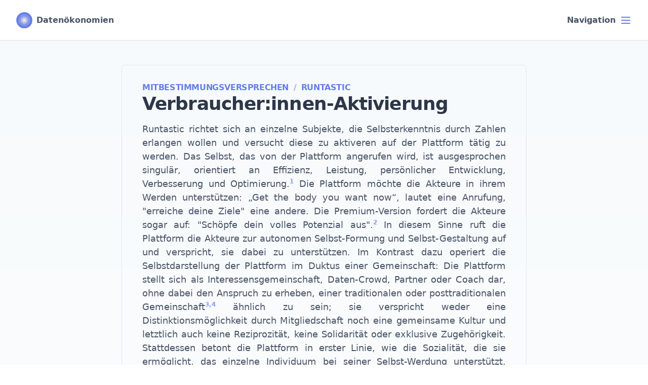

--- FILE ---
content_type: text/html; charset=UTF-8
request_url: https://datenoekonomien.net/verbraucher-innen-aktivierung
body_size: 107845
content:
<!doctype html>
<html lang="de">
<head>

  <meta charset="utf-8">
  <meta name="viewport" content="width=device-width,initial-scale=1.0">

  <link rel="apple-touch-icon" sizes="180x180" href="/apple-touch-icon.png">
  <link rel="icon" type="image/png" sizes="32x32" href="/favicon-32x32.png">
  <link rel="icon" type="image/png" sizes="16x16" href="/favicon-16x16.png">
  <link rel="manifest" href="/site.webmanifest">
  <link rel="mask-icon" href="/safari-pinned-tab.svg" color="#5bbad5">
  <meta name="msapplication-TileColor" content="#2b5797">
  <meta name="theme-color" content="#f7fafc">

  <meta property="og:title" content="Verbraucher:innen-Aktivierung | Datenökonomien">
<meta property="og:description" content="Datenökonomien durchziehen zunehmend den Alltag vieler Nutzer:innen und produzieren neuartige Wertschöpfungsprozesse, Tauschlogiken und soziale Verhältnisse. Daraus können Probleme für Privatheit und Selbstbestimmung erwachsen."> <!-- ˜300 chars -->
<meta property="og:site_name" content="Datenökonomien"> <!-- Datenökonomien: Verbraucherverhältnisse und Geschäftsmodelle -->
<meta property="og:locale" content="de_de">
<meta property="og:type" content="website">
<meta property="og:url" content="https://datenoekonomien.net/inhalt/verbraucher-innen-aktivierung">
<meta property="og:image" content="assets/img/thumbnail.jpg">
  <title>Verbraucher:innen-Aktivierung | Datenökonomien</title>

  <link href="https://datenoekonomien.net/assets/css/tailwind.min.css" rel="stylesheet">  <script src="https://datenoekonomien.net/assets/js/main.js"></script>
</head>
<body class="bg-gradient-to-b from-gray-100 to-white opacity-100 transition-opacity ease-in duration-300" onload="contentcardIn()">  <div class="sticky top-0 z-30">
    <div class="max-w-full bg-white lg:hidden mx-auto px-6 shadow-sm">
  <div class="flex justify-between items-center border-b border-gray-100 py-4">
    <div class="lg:w-0">
      <a href="https://datenoekonomien.net" class="flex flex-row items-center h-10 px-2 rounded-lg text-gray-700 hover:bg-gray-100">
				<img class="h-8 w-auto" src="../assets/img/logo.svg" alt="Datenökonomien">
				<span class="pl-2 font-bold">Datenökonomien</span>
			</a>
    </div>
    <div class="lg:w-0"> <!-- Mobile Nav Button -->
      <button type="button" onclick="openMobileNav()" class="flex items-center justify-center p-2 rounded-md text-indigo-500 hover:text-indigo-700 hover:bg-gray-100 focus:outline-none focus:bg-gray-100 focus:text-gray-500 transition duration-150 ease-in-out">
        <svg class="h-6 w-6" fill="none" viewBox="0 0 24 24" stroke="currentColor">
          <path stroke-linecap="round" stroke-linejoin="round" stroke-width="2" d="M4 6h16M4 12h16M4 18h16" />
        </svg>
      </button>
    </div>
  </div>
</div>
<div id="sidebar" class="bg-black bg-opacity-50 h-screen overflow-y-scroll scrolling-touch hidden absolute top-0 inset-x-0 p-2 transition transform origin-top-right lg:hidden xl:hidden">
  <div class="max-w-full rounded-xl shadow-xl divide-y-2 divide-gray-50 rounded-lg bg-white">
    <div class="pt-4 pb-6 px-4 space-y-6">
      <div class="flex items-center justify-between">
        <a href="https://datenoekonomien.net" class="flex flex-row items-center h-10 px-2 rounded-lg text-gray-700 hover:bg-gray-100">
				<img class="h-8 w-auto" src="assets/img/logo.svg" alt="Datenökonomien">
				<span class="pl-2 font-bold">Datenökonomien</span>
			</a>
        <div class="-mr-2">
          <button type="button" onclick="closeNav()" class ="inline-flex items-center justify-center p-2 rounded-md text-indigo-500 hover:text-indigo-500 hover:bg-gray-100 focus:outline-none focus:bg-gray-100 focus:text-gray-500 transition duration-150 ease-in-out">
	<svg class="h-6 w-6" fill="none" viewBox="0 0 24 24" stroke="currentColor">
		<path stroke-linecap="round" stroke-linejoin="round" stroke-width="2" d="M6 18L18 6M6 6l12 12" />
	</svg>
</button>        </div>
      </div>
      <div class="flex w-full bg-white">
        <ul class="flex flex-col w-full">
          <li class="my-px">
	<span class="flex font-semibold text-sm text-gray-500 px-4 mt-6 mb-1 uppercase tracking-wide text-indigo-700">Vergleichskategorien</span>
</li>
<li class="my-px">
	<a  href="https://datenoekonomien.net/vergleichskategorien/marktform" class="flex flex-row items-center h-12 px-4 rounded-lg text-gray-600 hover:bg-gray-100">
		<span  class="flex items-center justify-center text-lg text-gray-400">
			<svg fill="none"
        viewBox="0 0 24 24"
        stroke="currentColor"
        stroke-linecap="round"
        stroke-linejoin="round"
        stroke-width="2"
        class="h-6 w-6">
        <path d="M7 20l4-16m2 16l4-16M6 9h14M4 15h14" />
      </svg>
		</span>
		<span class="ml-3 truncate">Marktform</span>
	</a>
</li>
<li class="my-px">
	<a  href="https://datenoekonomien.net/vergleichskategorien/werttauschverhaltnisse" class="flex flex-row items-center h-12 px-4 rounded-lg text-gray-600 hover:bg-gray-100">
		<span  class="flex items-center justify-center text-lg text-gray-400">
			<svg fill="none"
        viewBox="0 0 24 24"
        stroke="currentColor"
        stroke-linecap="round"
        stroke-linejoin="round"
        stroke-width="2"
        class="h-6 w-6">
        <path d="M7 20l4-16m2 16l4-16M6 9h14M4 15h14" />
      </svg>
		</span>
		<span class="ml-3 truncate">Werttauschverh&auml;ltnisse</span>
	</a>
</li>
<li class="my-px">
	<a  href="https://datenoekonomien.net/vergleichskategorien/organisationsstruktur" class="flex flex-row items-center h-12 px-4 rounded-lg text-gray-600 hover:bg-gray-100">
		<span  class="flex items-center justify-center text-lg text-gray-400">
			<svg fill="none"
        viewBox="0 0 24 24"
        stroke="currentColor"
        stroke-linecap="round"
        stroke-linejoin="round"
        stroke-width="2"
        class="h-6 w-6">
        <path d="M7 20l4-16m2 16l4-16M6 9h14M4 15h14" />
      </svg>
		</span>
		<span class="ml-3 truncate">Organisationsstruktur</span>
	</a>
</li>
<li class="my-px">
	<a  href="https://datenoekonomien.net/vergleichskategorien/sozialitat" class="flex flex-row items-center h-12 px-4 rounded-lg text-gray-600 hover:bg-gray-100">
		<span  class="flex items-center justify-center text-lg text-gray-400">
			<svg fill="none"
        viewBox="0 0 24 24"
        stroke="currentColor"
        stroke-linecap="round"
        stroke-linejoin="round"
        stroke-width="2"
        class="h-6 w-6">
        <path d="M7 20l4-16m2 16l4-16M6 9h14M4 15h14" />
      </svg>
		</span>
		<span class="ml-3 truncate">Sozialit&auml;t</span>
	</a>
</li>
<li class="my-px">
	<a  href="https://datenoekonomien.net/vergleichskategorien/mitbestimmungsversprechen" class="flex flex-row items-center h-12 px-4 rounded-lg text-gray-600 hover:bg-gray-100">
		<span  class="flex items-center justify-center text-lg text-gray-400">
			<svg fill="none"
        viewBox="0 0 24 24"
        stroke="currentColor"
        stroke-linecap="round"
        stroke-linejoin="round"
        stroke-width="2"
        class="h-6 w-6">
        <path d="M7 20l4-16m2 16l4-16M6 9h14M4 15h14" />
      </svg>
		</span>
		<span class="ml-3 truncate">Mitbestimmungsversprechen</span>
	</a>
</li>
<li class="my-px">
	<a  href="https://datenoekonomien.net/vergleichskategorien/personalisierungstechnik" class="flex flex-row items-center h-12 px-4 rounded-lg text-gray-600 hover:bg-gray-100">
		<span  class="flex items-center justify-center text-lg text-gray-400">
			<svg fill="none"
        viewBox="0 0 24 24"
        stroke="currentColor"
        stroke-linecap="round"
        stroke-linejoin="round"
        stroke-width="2"
        class="h-6 w-6">
        <path d="M7 20l4-16m2 16l4-16M6 9h14M4 15h14" />
      </svg>
		</span>
		<span class="ml-3 truncate">Personalisierungstechnik</span>
	</a>
</li>
<li class="my-px">
	<a  href="https://datenoekonomien.net/vergleichskategorien/privatheit" class="flex flex-row items-center h-12 px-4 rounded-lg text-gray-600 hover:bg-gray-100">
		<span  class="flex items-center justify-center text-lg text-gray-400">
			<svg fill="none"
        viewBox="0 0 24 24"
        stroke="currentColor"
        stroke-linecap="round"
        stroke-linejoin="round"
        stroke-width="2"
        class="h-6 w-6">
        <path d="M7 20l4-16m2 16l4-16M6 9h14M4 15h14" />
      </svg>
		</span>
		<span class="ml-3 truncate">Privatheit</span>
	</a>
</li>
<li class="my-px">
	<a  href="https://datenoekonomien.net/vergleichskategorien/datenokonomie" class="flex flex-row items-center h-12 px-4 rounded-lg text-gray-600 hover:bg-gray-100">
		<span  class="flex items-center justify-center text-lg text-gray-400">
			<svg fill="none"
        viewBox="0 0 24 24"
        stroke="currentColor"
        stroke-linecap="round"
        stroke-linejoin="round"
        stroke-width="2"
        class="h-6 w-6">
        <path d="M7 20l4-16m2 16l4-16M6 9h14M4 15h14" />
      </svg>
		</span>
		<span class="ml-3 truncate">Daten&ouml;konomie</span>
	</a>
</li>
          <li class="my-px">
	<span class="flex font-semibold text-sm text-gray-500 px-4 mt-4 mb-1 uppercase tracking-wide text-indigo-700">Projekt</span>
</li>
<li class="my-px">
	<a href="https://datenoekonomien.net/glossar" class="flex flex-row items-center h-12 px-4 rounded-lg text-gray-600 hover:bg-gray-100">
		<span  class="flex items-center justify-center text-lg text-gray-400">
			<svg class="h-6 w-6" xmlns="http://www.w3.org/2000/svg" viewBox="0 0 20 20" fill="currentColor">
				<path fill-rule="evenodd" d="M8 4a4 4 0 100 8 4 4 0 000-8zM2 8a6 6 0 1110.89 3.476l4.817 4.817a1 1 0 01-1.414 1.414l-4.816-4.816A6 6 0 012 8z" clip-rule="evenodd" />
			</svg>
		</span>
		<span class="ml-3 truncate">Glossar</span>
	</a>
</li>
<li class="my-px">
	<a href="https://datenoekonomien.net/projekt" class="flex flex-row items-center h-12 px-4 rounded-lg text-gray-600 hover:bg-gray-100">
	<span  class="flex items-center justify-center text-lg text-gray-400">
		<svg class="h-6 w-6" xmlns="http://www.w3.org/2000/svg" fill="none" viewBox="0 0 24 24" stroke="currentColor">
			<path stroke-linecap="round" stroke-linejoin="round" stroke-width="2" d="M13 10V3L4 14h7v7l9-11h-7z" />
		</svg>
	</span>
	<span class="ml-3 truncate">Projektbeschreibung</span>
	</a>
</li>
<li class="my-px">
	<a href="https://datenoekonomien.net/publikationen" class="flex flex-row items-center h-12 px-4 rounded-lg text-gray-600 hover:bg-gray-100">
		<span  class="flex items-center justify-center text-lg text-gray-400">
			<svg class="h-6 w-6" xmlns="http://www.w3.org/2000/svg" fill="none" viewBox="0 0 24 24" stroke="currentColor">
				<path stroke-linecap="round" stroke-linejoin="round" stroke-width="2" d="M12 6.253v13m0-13C10.832 5.477 9.246 5 7.5 5S4.168 5.477 3 6.253v13C4.168 18.477 5.754 18 7.5 18s3.332.477 4.5 1.253m0-13C13.168 5.477 14.754 5 16.5 5c1.747 0 3.332.477 4.5 1.253v13C19.832 18.477 18.247 18 16.5 18c-1.746 0-3.332.477-4.5 1.253" />
			</svg>
		</span>
		<span class="ml-3 truncate">Publikationen</span>
	</a>
</li>
<li class="my-px">
	<a href="https://datenoekonomien.net/outline" class="flex flex-row items-center h-12 px-4 rounded-lg text-gray-600 hover:bg-gray-100">
		<span  class="flex items-center justify-center text-lg text-gray-400">
			<svg class="h-6 w-6" xmlns="http://www.w3.org/2000/svg" fill="none" viewBox="0 0 24 24" stroke="currentColor">
				<path stroke-linecap="round" stroke-linejoin="round" stroke-width="2" d="M9 12h6m-6 4h6m2 5H7a2 2 0 01-2-2V5a2 2 0 012-2h5.586a1 1 0 01.707.293l5.414 5.414a1 1 0 01.293.707V19a2 2 0 01-2 2z" />
			</svg>
		</span>
		<span class="ml-3 truncate">Outline</span>
	</a>
</li>        </ul>
      </div>
    </div>
  </div>
</div>    <div class="hidden lg:flex relative xl:fixed top-0 w-full ">
	<div class="flex mx-auto w-full justify justify-between bg-white shadow-sm h-20 border-b">
		<div class="flex mx-2 my-2 px-2 py-2">
			<a href="https://datenoekonomien.net" class="flex flex-row items-center h-12 px-4 rounded-lg text-gray-700 hover:bg-gray-100">
				<img class="h-8 w-auto" src="../assets/img/logo.svg" alt="Datenökonomien">
				<span class="pl-2 font-bold">Datenökonomien</span>
			</a>
		</div>

		<div class="flex mx-2 my-2 px-2 py-2">
			<div id="smalltitle" class="text-gray-800 font-bold py-3 flex-row items-center opacity-0 transition-opacity ease-in duration-200">
															<div class="inline-flex text-indigo-700 uppercase tracking-wide">RT<span class="text-black">:</span></div>
					        				<div class="inline-flex">Verbraucher:innen-Aktivierung</div>
			</div>
		</div>

		<div class="flex mx-2 my-2 px-2 py-2">
			<button type="button" onclick="openNav()" class="focus:outline-none h-12 px-4 inline-flex items-center justify-center p-2 rounded-md text-indigo-500 hover:text-indigo-500 hover:bg-gray-100 focus:outline-none focus:bg-gray-100 focus:text-gray-500 transition duration-150 ease-in-out">
				<div class="px-2 text-gray-700 font-bold ">Navigation</div>
				<svg class="h-6 w-auto" fill="none" viewBox="0 0 24 24" stroke="currentColor">
					<path stroke-linecap="round" stroke-linejoin="round" stroke-width="2" d="M4 6h16M4 12h16M4 18h16" />
				</svg>
			</button>
		</div>
	</div>
	<div id="sidebar2" class="hidden invisible lg:visible border absolute z-30 top-0 right-0 mx-4 my-4 px-2 py-2 shadow-xl rounded-lg bg-white lg:w-auto">
	<div class="flex w-full">
		<ul class="flex flex-col w-full">
			<li class="text-right absolute top-0 right-0 px-2 py-2">
				<button type="button" onclick="closeNav()" class ="inline-flex items-center justify-center p-2 rounded-md text-indigo-500 hover:text-indigo-500 hover:bg-gray-100 focus:outline-none focus:bg-gray-100 focus:text-gray-500 transition duration-150 ease-in-out">
	<svg class="h-6 w-6" fill="none" viewBox="0 0 24 24" stroke="currentColor">
		<path stroke-linecap="round" stroke-linejoin="round" stroke-width="2" d="M6 18L18 6M6 6l12 12" />
	</svg>
</button>			</li>
			<li class="my-px">
	<span class="flex font-semibold text-sm text-gray-500 px-4 mt-6 mb-1 uppercase tracking-wide text-indigo-700">Vergleichskategorien</span>
</li>
<li class="my-px">
	<a  href="https://datenoekonomien.net/vergleichskategorien/marktform" class="flex flex-row items-center h-12 px-4 rounded-lg text-gray-600 hover:bg-gray-100">
		<span  class="flex items-center justify-center text-lg text-gray-400">
			<svg fill="none"
        viewBox="0 0 24 24"
        stroke="currentColor"
        stroke-linecap="round"
        stroke-linejoin="round"
        stroke-width="2"
        class="h-6 w-6">
        <path d="M7 20l4-16m2 16l4-16M6 9h14M4 15h14" />
      </svg>
		</span>
		<span class="ml-3 truncate">Marktform</span>
	</a>
</li>
<li class="my-px">
	<a  href="https://datenoekonomien.net/vergleichskategorien/werttauschverhaltnisse" class="flex flex-row items-center h-12 px-4 rounded-lg text-gray-600 hover:bg-gray-100">
		<span  class="flex items-center justify-center text-lg text-gray-400">
			<svg fill="none"
        viewBox="0 0 24 24"
        stroke="currentColor"
        stroke-linecap="round"
        stroke-linejoin="round"
        stroke-width="2"
        class="h-6 w-6">
        <path d="M7 20l4-16m2 16l4-16M6 9h14M4 15h14" />
      </svg>
		</span>
		<span class="ml-3 truncate">Werttauschverh&auml;ltnisse</span>
	</a>
</li>
<li class="my-px">
	<a  href="https://datenoekonomien.net/vergleichskategorien/organisationsstruktur" class="flex flex-row items-center h-12 px-4 rounded-lg text-gray-600 hover:bg-gray-100">
		<span  class="flex items-center justify-center text-lg text-gray-400">
			<svg fill="none"
        viewBox="0 0 24 24"
        stroke="currentColor"
        stroke-linecap="round"
        stroke-linejoin="round"
        stroke-width="2"
        class="h-6 w-6">
        <path d="M7 20l4-16m2 16l4-16M6 9h14M4 15h14" />
      </svg>
		</span>
		<span class="ml-3 truncate">Organisationsstruktur</span>
	</a>
</li>
<li class="my-px">
	<a  href="https://datenoekonomien.net/vergleichskategorien/sozialitat" class="flex flex-row items-center h-12 px-4 rounded-lg text-gray-600 hover:bg-gray-100">
		<span  class="flex items-center justify-center text-lg text-gray-400">
			<svg fill="none"
        viewBox="0 0 24 24"
        stroke="currentColor"
        stroke-linecap="round"
        stroke-linejoin="round"
        stroke-width="2"
        class="h-6 w-6">
        <path d="M7 20l4-16m2 16l4-16M6 9h14M4 15h14" />
      </svg>
		</span>
		<span class="ml-3 truncate">Sozialit&auml;t</span>
	</a>
</li>
<li class="my-px">
	<a  href="https://datenoekonomien.net/vergleichskategorien/mitbestimmungsversprechen" class="flex flex-row items-center h-12 px-4 rounded-lg text-gray-600 hover:bg-gray-100">
		<span  class="flex items-center justify-center text-lg text-gray-400">
			<svg fill="none"
        viewBox="0 0 24 24"
        stroke="currentColor"
        stroke-linecap="round"
        stroke-linejoin="round"
        stroke-width="2"
        class="h-6 w-6">
        <path d="M7 20l4-16m2 16l4-16M6 9h14M4 15h14" />
      </svg>
		</span>
		<span class="ml-3 truncate">Mitbestimmungsversprechen</span>
	</a>
</li>
<li class="my-px">
	<a  href="https://datenoekonomien.net/vergleichskategorien/personalisierungstechnik" class="flex flex-row items-center h-12 px-4 rounded-lg text-gray-600 hover:bg-gray-100">
		<span  class="flex items-center justify-center text-lg text-gray-400">
			<svg fill="none"
        viewBox="0 0 24 24"
        stroke="currentColor"
        stroke-linecap="round"
        stroke-linejoin="round"
        stroke-width="2"
        class="h-6 w-6">
        <path d="M7 20l4-16m2 16l4-16M6 9h14M4 15h14" />
      </svg>
		</span>
		<span class="ml-3 truncate">Personalisierungstechnik</span>
	</a>
</li>
<li class="my-px">
	<a  href="https://datenoekonomien.net/vergleichskategorien/privatheit" class="flex flex-row items-center h-12 px-4 rounded-lg text-gray-600 hover:bg-gray-100">
		<span  class="flex items-center justify-center text-lg text-gray-400">
			<svg fill="none"
        viewBox="0 0 24 24"
        stroke="currentColor"
        stroke-linecap="round"
        stroke-linejoin="round"
        stroke-width="2"
        class="h-6 w-6">
        <path d="M7 20l4-16m2 16l4-16M6 9h14M4 15h14" />
      </svg>
		</span>
		<span class="ml-3 truncate">Privatheit</span>
	</a>
</li>
<li class="my-px">
	<a  href="https://datenoekonomien.net/vergleichskategorien/datenokonomie" class="flex flex-row items-center h-12 px-4 rounded-lg text-gray-600 hover:bg-gray-100">
		<span  class="flex items-center justify-center text-lg text-gray-400">
			<svg fill="none"
        viewBox="0 0 24 24"
        stroke="currentColor"
        stroke-linecap="round"
        stroke-linejoin="round"
        stroke-width="2"
        class="h-6 w-6">
        <path d="M7 20l4-16m2 16l4-16M6 9h14M4 15h14" />
      </svg>
		</span>
		<span class="ml-3 truncate">Daten&ouml;konomie</span>
	</a>
</li>
			<li class="my-px">
	<span class="flex font-semibold text-sm text-gray-500 px-4 mt-4 mb-1 uppercase tracking-wide text-indigo-700">Projekt</span>
</li>
<li class="my-px">
	<a href="https://datenoekonomien.net/glossar" class="flex flex-row items-center h-12 px-4 rounded-lg text-gray-600 hover:bg-gray-100">
		<span  class="flex items-center justify-center text-lg text-gray-400">
			<svg class="h-6 w-6" xmlns="http://www.w3.org/2000/svg" viewBox="0 0 20 20" fill="currentColor">
				<path fill-rule="evenodd" d="M8 4a4 4 0 100 8 4 4 0 000-8zM2 8a6 6 0 1110.89 3.476l4.817 4.817a1 1 0 01-1.414 1.414l-4.816-4.816A6 6 0 012 8z" clip-rule="evenodd" />
			</svg>
		</span>
		<span class="ml-3 truncate">Glossar</span>
	</a>
</li>
<li class="my-px">
	<a href="https://datenoekonomien.net/projekt" class="flex flex-row items-center h-12 px-4 rounded-lg text-gray-600 hover:bg-gray-100">
	<span  class="flex items-center justify-center text-lg text-gray-400">
		<svg class="h-6 w-6" xmlns="http://www.w3.org/2000/svg" fill="none" viewBox="0 0 24 24" stroke="currentColor">
			<path stroke-linecap="round" stroke-linejoin="round" stroke-width="2" d="M13 10V3L4 14h7v7l9-11h-7z" />
		</svg>
	</span>
	<span class="ml-3 truncate">Projektbeschreibung</span>
	</a>
</li>
<li class="my-px">
	<a href="https://datenoekonomien.net/publikationen" class="flex flex-row items-center h-12 px-4 rounded-lg text-gray-600 hover:bg-gray-100">
		<span  class="flex items-center justify-center text-lg text-gray-400">
			<svg class="h-6 w-6" xmlns="http://www.w3.org/2000/svg" fill="none" viewBox="0 0 24 24" stroke="currentColor">
				<path stroke-linecap="round" stroke-linejoin="round" stroke-width="2" d="M12 6.253v13m0-13C10.832 5.477 9.246 5 7.5 5S4.168 5.477 3 6.253v13C4.168 18.477 5.754 18 7.5 18s3.332.477 4.5 1.253m0-13C13.168 5.477 14.754 5 16.5 5c1.747 0 3.332.477 4.5 1.253v13C19.832 18.477 18.247 18 16.5 18c-1.746 0-3.332.477-4.5 1.253" />
			</svg>
		</span>
		<span class="ml-3 truncate">Publikationen</span>
	</a>
</li>
<li class="my-px">
	<a href="https://datenoekonomien.net/outline" class="flex flex-row items-center h-12 px-4 rounded-lg text-gray-600 hover:bg-gray-100">
		<span  class="flex items-center justify-center text-lg text-gray-400">
			<svg class="h-6 w-6" xmlns="http://www.w3.org/2000/svg" fill="none" viewBox="0 0 24 24" stroke="currentColor">
				<path stroke-linecap="round" stroke-linejoin="round" stroke-width="2" d="M9 12h6m-6 4h6m2 5H7a2 2 0 01-2-2V5a2 2 0 012-2h5.586a1 1 0 01.707.293l5.414 5.414a1 1 0 01.293.707V19a2 2 0 01-2 2z" />
			</svg>
		</span>
		<span class="ml-3 truncate">Outline</span>
	</a>
</li>		</ul>
	</div>

	<a href="https://github.com/mikehuntemann/kirby-tailwind/releases/">
		<div class="text-xs text-left mx-auto pt-4 px-4">
			<div class="text-indigo-400 font-semibold inline">Release v2.7.1</div>
			<div class="pl-1 text-gray-500 inline">57 months ago</div>
		</div>
				<div class="text-xs text-left mx-auto pt-1 px-4">
			<div class="text-indigo-400 font-semibold inline">Content Update</div>
			<div class="pl-1 text-gray-500 inline">53 months ago</div>
		</div>
			</a>
</div></div>  </div>
<!--</div> -->

<div class="relative mx-auto w-full lg:max-w-4xl xl:max-w-4xl lg:pt-24 xl:pt-32  md:pt-12 md:px-12">
  <div id="contentcard" class="md:rounded-lg md:border border-gray-300 opacity-0 transition-all ease-in-out duration-500 transform translate-x-20">
<div class="px-10 pt-8">
  <div class="text-center lg:text-left">
        <div class="text-base leading-6  font-semibold tracking-tight uppercase">
      <a class=" text-indigo-500 hover:text-indigo-400" href="https://datenoekonomien.net/vergleichskategorien/mitbestimmungsversprechen">
        Mitbestimmungsversprechen      </a>
      <span class="px-1 text-gray-500">/</span>
      <a class="text-indigo-500 hover:text-indigo-400" href="https://datenoekonomien.net/plattformen/runtastic">
        Runtastic      </a>
    </div>
        <div id="cardHeadline" class="text-2xl leading-8 font-bold tracking-tight text-gray-800 sm:text-4xl sm:leading-10">
      Verbraucher:innen-Aktivierung    </div>
  </div>
</div><div class="px-6 sm:px-10 py-4">
  <div class="">
    <div id="text" class="hyphenate text-gray-700 text-lg text-left md:text-justify pb-4">
      Runtastic richtet sich an einzelne Subjekte, die Selbsterkenntnis durch Zahlen erlangen wollen und versucht diese zu aktiveren auf der Plattform tätig zu werden. Das Selbst, das von der Plattform angerufen wird, ist ausgesprochen singulär, orientiert an Effizienz, Leistung, persönlicher Entwicklung, Verbesserung und Optimierung.<span class="note">1</span> Die Plattform möchte die Akteure in ihrem Werden unterstützen: „Get the body you want now“, lautet eine Anrufung, "erreiche deine Ziele" eine andere. Die Premium-Version fordert die Akteure sogar auf: "Schöpfe dein volles Potenzial aus".<span class="note">2</span> In diesem Sinne ruft die Plattform die Akteure zur autonomen Selbst-Formung und Selbst-Gestaltung auf und verspricht, sie dabei zu unterstützen. Im Kontrast dazu operiert die Selbstdarstellung der Plattform im Duktus einer Gemeinschaft: Die Plattform stellt sich als Interessensgemeinschaft, Daten-Crowd, Partner oder Coach dar, ohne dabei den Anspruch zu erheben, einer traditionalen oder posttraditionalen Gemeinschaft<span class="note">3,4</span> ähnlich zu sein; sie verspricht weder eine Distinktionsmöglichkeit durch Mitgliedschaft noch eine gemeinsame Kultur und letztlich auch keine Reziprozität, keine Solidarität oder exklusive Zugehörigkeit. Stattdessen betont die Plattform in erster Linie, wie die Sozialität, die sie ermöglicht, das einzelne Individuum bei seiner Selbst-Werdung unterstützt. Potenzielle Mitglieder werden nicht so sehr durch Aussicht auf kollektive Erfahrungen oder Mitbestimmung angeworben, sondern durch die Möglichkeit sich als singuläres Selbst autonom zu gestalten. Wir nennen diese Strategie „Crowd-Vergemeinschaftung“:<span class="note">5</span> Die Plattform zielt nicht darauf ab, eine Gemeinschaft zu versammeln, die etwa ihre gemeinsamen Interessen organisieren könnte, sondern auf die Konstitution einer Crowd von Einzelakteuren, die durch Subjektivierung Daten produzieren. Die Anrufungen der Plattform bestehen dementsprechend aus bestimmten Aspekten von Vergemeinschaftung einerseits und Quantified-Self-Subjektivitäten andererseits. Den Subjekten wird dabei versprochen, dass sie Verfügungsgewalt über die autonome Gestaltung und Formung ihres körperlichen Selbst erlangen, insofern sie sich der Crowd-Gemeinschaft der Plattform anschließen. Dazu müssen sie selbst aktiv werden und sich an der Plattform beteiligen.    </div>
  </div>
</div></div>  

<div>
  <div id="pathselection" class="opacity-0 transition-all ease-out-in duration-500 transform delay-200 translate-y-0 mt-10">
    <div class="block py-4 relative bottom-0 left-0 w-full">
                    <a class="focus:outline-none" onclick="contentcardOut()" href="https://datenoekonomien.net/inhalt/vorhersage">
          <div class="text-gray-500 text-xs font-semibold tracking-wide my-4 text-center md:text-right">
            <div class="list-none p-0 inline-flex">
                          <div class="btn-secondary shadow-sm uppercase transition duration-300 ease-in-out focus:outline-none focus:shadow-outline border border-indigo-600 text-indigo-700 hover:shadow-lg font-normal py-3 px-4 rounded-md bg-white">
                <div class="flex text-xs font-semibold tracking-wide">
                                      <div class="inline-flex">
                      Personalisierungstechnik                    </div>
                                    <div class="hidden md:flex items-center ml-3 transition duration-300 ease-in-out text-indigo-700">
                    Runtastic                    <svg class="fill-current w-3 h-3 mx-3" xmlns="http://www.w3.org/2000/svg" viewBox="0 0 320 512"><path d="M285.476 272.971L91.132 467.314c-9.373 9.373-24.569 9.373-33.941 0l-22.667-22.667c-9.357-9.357-9.375-24.522-.04-33.901L188.505 256 34.484 101.255c-9.335-9.379-9.317-24.544.04-33.901l22.667-22.667c9.373-9.373 24.569-9.373 33.941 0L285.475 239.03c9.373 9.372 9.373 24.568.001 33.941z"/></svg>
                    </div>
                  <div class="flex md:hidden items-center ml-2 transition duration-300 ease-in-out text-indigo-500">
                    RT                    <svg class="inline fill-current w-3 h-3 mx-3" xmlns="http://www.w3.org/2000/svg" viewBox="0 0 320 512"><path d="M285.476 272.971L91.132 467.314c-9.373 9.373-24.569 9.373-33.941 0l-22.667-22.667c-9.357-9.357-9.375-24.522-.04-33.901L188.505 256 34.484 101.255c-9.335-9.379-9.317-24.544.04-33.901l22.667-22.667c9.373-9.373 24.569-9.373 33.941 0L285.475 239.03c9.373 9.372 9.373 24.568.001 33.941z"/></svg>
                  </div>
                          </div>
            </div>
          </div>
        </a>
                <a class="focus:outline-none" onclick="contentcardOut()" href="https://datenoekonomien.net/inhalt/marktteilhaberschaft">
          <div class="text-gray-500 text-xs font-semibold tracking-wide my-4 text-center md:text-right">
            <div class="list-none p-0 inline-flex">
                          <div class="btn-primary shadow-sm uppercase transition duration-300 ease-in-out focus:outline-none focus:shadow-outline border-2 border-indigo-700 bg-indigo-700 text-white hover:shadow-lg hover:bg-indigo-800 font-normal py-3 px-4 rounded-md">
                <div class="flex text-xs font-semibold tracking-wide">
                                      <div class="inline-flex">
                      Mitbestimmungsversprechen                    </div>
                                    <div class="hidden md:flex items-center ml-3 transition duration-300 ease-in-out text-indigo-200">
                    Basic Attention Token                    <svg class="text-white fill-current w-3 h-3 mx-3" xmlns="http://www.w3.org/2000/svg" viewBox="0 0 320 512"><path d="M285.476 272.971L91.132 467.314c-9.373 9.373-24.569 9.373-33.941 0l-22.667-22.667c-9.357-9.357-9.375-24.522-.04-33.901L188.505 256 34.484 101.255c-9.335-9.379-9.317-24.544.04-33.901l22.667-22.667c9.373-9.373 24.569-9.373 33.941 0L285.475 239.03c9.373 9.372 9.373 24.568.001 33.941z"/></svg>
                  </div>
                  <div class="flex md:hidden items-center ml-2 transition duration-300 ease-in-out text-indigo-500">
                        BAT                    <svg class="fill-current w-3 h-3 mx-3" xmlns="http://www.w3.org/2000/svg" viewBox="0 0 320 512"><path d="M285.476 272.971L91.132 467.314c-9.373 9.373-24.569 9.373-33.941 0l-22.667-22.667c-9.357-9.357-9.375-24.522-.04-33.901L188.505 256 34.484 101.255c-9.335-9.379-9.317-24.544.04-33.901l22.667-22.667c9.373-9.373 24.569-9.373 33.941 0L285.475 239.03c9.373 9.372 9.373 24.568.001 33.941z"/></svg>
                  </div>

                          </div>
            </div>
          </div>
        </a>
                  </div>
  </div>
</div>


  </div>  
</div>
<div id="annotations" class="opacity-0 transition-all ease-out-in duration-700 transform delay-500 translate-y-0 pt-10">
  <div class="">
        <div class="mx-auto w-full lg:max-w-4xl md:px-12  mt-16">
          <div class="border-t border-gray-300 pt-4">
        <div id="annotations" class="max-w-md md:max-w-2xl mx-auto pb-12 text-gray-500 px-2 md:px-8 text-sm">
                            <div class="flex ">
            <div class="ml-4 text-indigo-400 font-semibold pr-2">1</div>
            <div class=" pb-2 break-words max-w-xs md:max-w-md lg:max-w-none">
              Wir haben hierzu im Frühjahr 2018 eine Analyse der semantischen und visuellen Anrufungsformen der Plattform durchgeführt. Zu beachten ist, dass auch wenn die Plattform eben jene Subjekte anruft, dies nicht bedeutet, dass auch nur eben jene die Plattform nutzen. Die angerufene Zielgruppe und die letztlich tatsächlichen Nutzer:innen müssen nicht völlig übereinstimmen.                          </div>
          </div>
                            <div class="flex ">
            <div class="ml-4 text-indigo-400 font-semibold pr-2">2</div>
            <div class=" pb-2 break-words max-w-xs md:max-w-md lg:max-w-none">
              www.runtastic.com [Stand: 16.08.2018].                          </div>
          </div>
                            <div class="flex ">
            <div class="ml-4 text-indigo-400 font-semibold pr-2">3</div>
            <div class=" pb-2 break-words max-w-xs md:max-w-md lg:max-w-none">
              Hitzler, Ronald; Honer, Anne; Pfadenhauer, Michaela (2009): Posttraditionale Gemeinschaften. Theoretische und ethnographische Erkundungen. Wiesbaden: Springer VS.                          </div>
          </div>
                            <div class="flex ">
            <div class="ml-4 text-indigo-400 font-semibold pr-2">4</div>
            <div class=" pb-2 break-words max-w-xs md:max-w-md lg:max-w-none">
              Lamla, Jörn (2009): Markt-Vergemeinschaftung im Internet. Das Fallbeispiel einer Shopping- und Meinungsplattform. In: Hitzler, Ronald; Honer, Anne; Pfadenhauer, Michaela (Hg.): Posttraditionale Gemeinschaften. Theoretische und ethnographische Erkundungen. Wiesbaden: Springer VS, S. 170–185.                          </div>
          </div>
                            <div class="flex ">
            <div class="ml-4 text-indigo-400 font-semibold pr-2">5</div>
            <div class=" pb-2 break-words max-w-xs md:max-w-md lg:max-w-none">
              Ochs, Carsten; Büttner, Barbara (2019): Selbstbestimmte Selbst-Bestimmung? Wie digitale Subjektivierungspraktiken objektivierte Datensubjekte hervorbringen. In: Ochs, Carsten; Friedewald, Michael; Hess, Thomas; Lamla, Jörn (Hg.): Die Zukunft der Datenökonomie: Zwischen Geschäftsmodell, Kollektivgut und Verbraucherschutz. Wiesbaden: Springer VS, S. 181-214.                            <a href="https://www.springer.com/de/book/9783658275105" target="_blank" class="text-indigo-400">
                <svg class="w-4 h-4 inline" xmlns="http://www.w3.org/2000/svg" viewBox="0 0 20 20" fill="currentColor">
                  <path d="M11 3a1 1 0 100 2h2.586l-6.293 6.293a1 1 0 101.414 1.414L15 6.414V9a1 1 0 102 0V4a1 1 0 00-1-1h-5z" />
                  <path d="M5 5a2 2 0 00-2 2v8a2 2 0 002 2h8a2 2 0 002-2v-3a1 1 0 10-2 0v3H5V7h3a1 1 0 000-2H5z" />
                </svg>
              </a>
                          </div>
          </div>
                </div>
      </div>
    </div>
  </div>
</div>
<div id="footergrid" class="opacity-0 transition-all ease-out-in duration-700 transform delay-500 translate-y-0">
  <div class="mx-auto w-full xl:max-w-3xl md:px-12 ">
    <div class="max-w-xs md:max-w-4xl mx-auto pt-4">
      <div class="grid grid-cols-4 md:grid-cols-10 gap-4 items-center logo-grid pb-8 ">
      <div class="col-span-2 py-4 bg-white shadow-logo">
      <div class="w-full">
        <a class="focus:outline-none opacity-100" href="https://uni-kassel.de" target="_blank">
        <svg viewBox="0 0 170 33" version="1.1" xmlns="http://www.w3.org/2000/svg" xmlns:xlink="http://www.w3.org/1999/xlink">
    <defs>
        <polygon id="path-1" points="0 0.16772414 169.491172 0.16772414 169.491172 32.9296552 0 32.9296552"></polygon>
        <polygon id="path-3" points="0 0.16772414 169.491172 0.16772414 169.491172 32.9296552 0 32.9296552"></polygon>
    </defs>
    <g id="Page-1" stroke="none" stroke-width="1" fill="none" fill-rule="evenodd">
        <g id="uniks">
            <polyline id="Fill-1" fill="#000000" fill-rule="nonzero" points="68.8652414 11.2505517 68.8652414 5.49165517 73.8737931 11.2505517 75.9935172 11.2505517 70.5957241 5.25013793 75.4518621 0.394 73.391931 0.394 68.8652414 5.10006897 68.8652414 0.394 67.3622069 0.394 67.3622069 11.2505517 68.8652414 11.2505517"></polyline>
            <path d="M90.5173793,1.88296552 L92.4870345,7.13068966 L88.4410345,7.13068966 L90.5173793,1.88296552 L90.5173793,1.88296552 Z M86.7562759,11.2505517 L87.9286897,8.42503448 L92.9677241,8.42503448 L94.1401379,11.2505517 L95.7803448,11.2505517 L91.3884828,0.394 L89.779931,0.394 L85.2075172,11.2505517 L86.7562759,11.2505517 L86.7562759,11.2505517 Z" id="Fill-2" fill="#000000" fill-rule="nonzero"></path>
            <path d="M105.844345,8.078 C105.784552,10.5142759 107.437655,11.478 109.709793,11.478 C111.905724,11.478 114.115724,10.6045517 114.115724,8.1377931 C114.115724,5.40137931 111.393379,5.40137931 109.393241,4.75537931 C108.447103,4.45406897 107.573655,4.37903448 107.573655,3.14565517 C107.573655,1.85365517 109.032138,1.46324138 110.100207,1.46324138 C111.182345,1.46324138 112.205862,1.88296552 112.265655,3.10110345 L113.844897,3.10110345 C113.844897,0.99544828 112.02531,0.16772414 110.175241,0.16772414 C108.145793,0.16772414 105.995586,1.04 105.995586,3.40006897 C105.995586,5.83751724 108.972345,6.24317241 110.762621,6.63358621 C111.665379,6.81413793 112.536483,7.25027586 112.536483,8.30544828 C112.536483,9.8225517 111.033448,10.1836552 109.800069,10.1836552 C108.340414,10.1836552 107.454069,9.6126897 107.424759,8.078 L105.844345,8.078" id="Fill-3" fill="#000000" fill-rule="nonzero"></path>
            <path d="M124.938276,8.078 C124.879655,10.5142759 126.532759,11.478 128.804897,11.478 C130.999655,11.478 133.210828,10.6045517 133.210828,8.1377931 C133.210828,5.40137931 130.48731,5.40137931 128.488345,4.75537931 C127.541034,4.45406897 126.668759,4.37903448 126.668759,3.14565517 C126.668759,1.85365517 128.128414,1.46324138 129.19531,1.46324138 C130.277448,1.46324138 131.300966,1.88296552 131.359586,3.10110345 L132.94,3.10110345 C132.94,0.99544828 131.119241,0.16772414 129.270345,0.16772414 C127.239724,0.16772414 125.089517,1.04 125.089517,3.40006897 C125.089517,5.83751724 128.067448,6.24317241 129.855379,6.63358621 C130.75931,6.81413793 131.630414,7.25027586 131.630414,8.30544828 C131.630414,9.8225517 130.128552,10.1836552 128.894,10.1836552 C127.435517,10.1836552 126.548,9.6126897 126.51869,8.078 L124.938276,8.078" id="Fill-4" fill="#000000" fill-rule="nonzero"></path>
            <polyline id="Fill-5" fill="#000000" fill-rule="nonzero" points="151.296483 11.2505517 151.296483 9.9573793 145.868207 9.9573793 145.868207 6.36393103 150.92131 6.36393103 150.92131 5.07075862 145.868207 5.07075862 145.868207 1.686 151.176897 1.686 151.176897 0.394 144.364 0.394 144.364 11.2505517 151.296483 11.2505517"></polyline>
            <polyline id="Fill-6" fill="#000000" fill-rule="nonzero" points="169.479448 11.2505517 169.479448 9.9573793 164.427517 9.9573793 164.427517 0.394 162.922138 0.394 162.922138 11.2505517 169.479448 11.2505517"></polyline>
            <polyline id="Fill-7" fill="#000000" fill-rule="nonzero" points="5.80462069 29.7817241 5.77413793 29.7817241 3.3237931 21.9171724 0 21.9171724 3.83496552 32.7748966 7.42958621 32.7748966 11.3841379 21.9171724 8.39213793 21.9171724 5.80462069 29.7817241"></polyline>
            <polyline id="Fill-8" fill="#000000" fill-rule="nonzero" points="33.7866207 32.7748966 33.7866207 30.6692414 28.5236552 30.6692414 28.5236552 28.3677931 33.3657241 28.3677931 33.3657241 26.2633103 28.5236552 26.2633103 28.5236552 24.0228276 33.7866207 24.0228276 33.7866207 21.9171724 25.5152414 21.9171724 25.5152414 32.7748966 33.7866207 32.7748966"></polyline>
            <g id="Group-12">
                <g id="Fill-9-Clipped">
                    <mask id="mask-2" fill="white">
                        <use xlink:href="#path-1"></use>
                    </mask>
                    <g id="path-1"></g>
                    <path d="M50.9695172,28.6257241 L52.0973793,28.6257241 C53.6308966,28.6257241 53.6906897,29.1650345 53.8102759,30.4746207 C53.8853103,31.2402069 53.977931,32.0222069 54.142069,32.7748966 L57.406069,32.7748966 C57.1504828,31.9026207 56.984,31.0467586 56.9101379,30.1416552 C56.7143448,28.458069 56.352069,27.4814483 54.4281379,27.4357241 L54.4281379,27.3747586 C55.9464138,27.1965517 57.1962069,26.3383448 57.1962069,24.7133793 C57.1962069,22.4131034 54.8185517,21.9171724 52.9848966,21.9171724 L47.9622759,21.9171724 L47.9622759,32.7748966 L50.9695172,32.7748966 L50.9695172,28.6257241 L50.9695172,28.6257241 Z M50.9695172,26.5188966 L50.9695172,24.0228276 L52.141931,24.0228276 C53.1033103,24.0228276 54.0365517,24.1564828 54.0365517,25.2702759 C54.0365517,26.3828966 53.1033103,26.5188966 52.141931,26.5188966 L50.9695172,26.5188966 L50.9695172,26.5188966 Z" id="Fill-9" fill="#000000" fill-rule="nonzero" mask="url(#mask-2)"></path>
                </g>
                <g id="Fill-11-Clipped">
                    <mask id="mask-4" fill="white">
                        <use xlink:href="#path-3"></use>
                    </mask>
                    <g id="path-1"></g>
                    <path d="M80.463931,25.1049655 C80.6444828,22.4881379 78.3430345,21.6908966 76.1025517,21.6908966 C73.8315862,21.6908966 71.5746897,22.3978621 71.4562759,24.9701379 C71.4562759,26.1413793 71.9967586,27.1344138 73.0953103,27.6162759 C75.4553793,28.6550345 77.6817931,28.3373103 77.6817931,29.8110345 C77.6817931,30.5344138 76.7954483,30.8955172 76.1025517,30.8955172 C75.0192414,30.8955172 74.2677241,30.3386207 74.2817931,29.3151034 L71.2757241,29.3151034 C71.3202759,32.2637241 73.5455172,33 76.072069,33 C78.5845517,33 80.8391034,31.9178621 80.8391034,29.6316552 C80.8391034,26.6994483 78.1929655,26.5188966 76.3733793,26.0522759 C75.5761379,25.8424138 74.6135862,25.5856552 74.6135862,24.7884138 C74.6135862,24.2467586 75.2150345,23.7953793 75.9067586,23.7953793 C76.417931,23.7953793 76.8083448,23.9173103 77.063931,24.1412414 C77.3347586,24.3686897 77.471931,24.6828966 77.4555172,25.1049655 L80.463931,25.1049655" id="Fill-11" fill="#000000" fill-rule="nonzero" mask="url(#mask-4)"></path>
                </g>
            </g>
            <polygon id="Fill-13" fill="#000000" fill-rule="nonzero" points="95.2797241 32.7748966 98.2869655 32.7748966 98.2869655 21.9171724 95.2797241 21.9171724"></polygon>
            <polyline id="Fill-14" fill="#000000" fill-rule="nonzero" points="115.560138 32.7748966 118.568552 32.7748966 118.568552 24.0228276 121.968552 24.0228276 121.968552 21.9171724 112.23869 21.9171724 112.23869 24.0228276 115.560138 24.0228276 115.560138 32.7748966"></polyline>
            <path d="M139.224138,28.5495172 L140.699034,24.0368966 L140.743586,24.0368966 L142.128207,28.5495172 L139.224138,28.5495172 L139.224138,28.5495172 Z M137.752759,32.7748966 L138.458552,30.654 L142.864483,30.654 L143.585517,32.7748966 L146.98669,32.7748966 L142.699172,21.9171724 L139.029517,21.9171724 L134.744345,32.7748966 L137.752759,32.7748966 L137.752759,32.7748966 Z" id="Fill-15" fill="#000000" fill-rule="nonzero"></path>
            <polyline id="Fill-16" fill="#000000" fill-rule="nonzero" points="163.083931 32.7748966 166.092345 32.7748966 166.092345 24.0228276 169.491172 24.0228276 169.491172 21.9171724 159.760138 21.9171724 159.760138 24.0228276 163.083931 24.0228276 163.083931 32.7748966"></polyline>
            <path d="M8.28662069,0.394 L8.28662069,7.11544828 C8.24206897,8.49889655 7.51986207,9.3735172 6.10710345,9.3735172 C4.692,9.3735172 3.97096552,8.49889655 3.92524138,7.11544828 L3.92524138,0.394 L0.916827586,0.394 L0.916827586,7.26668966 C0.947310345,10.2903448 3.36951724,11.478 6.10710345,11.478 C8.84234483,11.478 11.2645517,10.2903448 11.2938621,7.26668966 L11.2938621,0.394 L8.28662069,0.394" id="Fill-17" fill="#000000" fill-rule="nonzero"></path>
            <polyline id="Fill-18" fill="#000000" fill-rule="nonzero" points="24.805931 11.2505517 27.5130345 11.2505517 27.5130345 2.93344828 27.5435172 2.93344828 31.2272414 11.2505517 35.3928276 11.2505517 35.3928276 0.394 32.6857241 0.394 32.6857241 8.45434483 32.6564138 8.48365517 29.0172414 0.394 24.805931 0.394 24.805931 11.2505517"></polyline>
            <polygon id="Fill-19" fill="#000000" fill-rule="nonzero" points="50.1945517 11.2505517 53.2017931 11.2505517 53.2017931 0.394 50.1945517 0.394"></polygon>
            <polygon id="Fill-20" fill="#000000" fill-rule="nonzero" points="132.896621 20.8924828 135.602552 20.8924828 135.602552 23.2971034 132.896621 23.2971034"></polygon>
            <polygon id="Fill-21" fill="#000000" fill-rule="nonzero" points="146.209379 20.8924828 148.91531 20.8924828 148.91531 23.2971034 146.209379 23.2971034"></polygon>
        </g>
    </g>
</svg>        </a>
      </div>
    </div>
          <div class="col-span-2 py-4 bg-white shadow-logo">
      <div class="w-2/3 mx-auto">
        <a class="focus:outline-none opacity-100" href="https://www.forum-privatheit.de/" target="_blank">
        <?xml version="1.0" encoding="UTF-8"?>
<svg viewBox="0 0 240 234" version="1.1" xmlns="http://www.w3.org/2000/svg" xmlns:xlink="http://www.w3.org/1999/xlink">
    <title>forum_privatheit_logo_pantone802m</title>
    <g id="forum_privatheit_logo_pantone802m" stroke="none" stroke-width="1" fill="none" fill-rule="evenodd">
        <g id="Group-4" transform="translate(0.000000, 0.904000)">
            <polyline id="Fill-1" fill="#131414" points="95.145 42.791 0 42.803 0.027 233.096 95.172 233.079 190.317 233.062 190.287 42.775 95.145 42.791"></polyline>
            <polyline id="Fill-3" fill="#4FAF48" points="55.725 0 6.47 183.807 190.277 233.054 239.527 49.251 55.725 0"></polyline>
        </g>
        <polyline id="Fill-5" fill="#4FAF48" points="18.61 107.971 19.826 109.876 10.157 115.788 19.826 121.728 18.499 123.578 7.975 117.003 7.975 114.544 18.61 107.971"></polyline>
        <path d="M31.074,130.319 L31.074,109.876 L33.257,109.876 L33.45,111.865 C34.527,110.373 36.074,109.545 37.759,109.545 C41.626,109.545 43.035,112.557 43.035,117.142 C43.035,121.562 41.185,124.767 37.427,124.767 C35.853,124.767 34.555,124.241 33.615,123.109 L33.615,130.015 L31.074,130.319 Z M40.328,117.142 C40.328,113.358 39.306,111.562 37.123,111.562 C35.577,111.562 34.389,112.666 33.615,113.826 L33.615,120.927 C34.361,122.059 35.494,122.695 36.82,122.695 C39.141,122.695 40.328,120.954 40.328,117.142 L40.328,117.142 Z" id="Fill-6" fill="#FFFFFE"></path>
        <path d="M60.301,124.435 L50.356,124.435 L50.356,122.474 L53.698,122.474 L53.698,111.837 L50.356,111.837 L50.356,109.876 L55.909,109.876 L56.212,112.666 C57.041,110.622 58.643,109.544 60.356,109.544 C61.047,109.544 61.461,109.601 62.29,109.767 L61.82,112.279 C61.102,112.086 60.66,112.031 60.052,112.031 C58.229,112.031 56.737,113.882 56.24,115.899 L56.24,122.474 L60.301,122.474 L60.301,124.435" id="Fill-7" fill="#FFFFFE"></path>
        <path d="M77.353,122.474 L81.414,122.474 L81.414,124.435 L70.364,124.435 L70.364,122.474 L74.812,122.474 L74.812,111.838 L70.503,111.838 L70.503,109.876 L77.353,109.876 L77.353,122.474 Z M76.082,106.423 C75.033,106.423 74.314,105.677 74.314,104.684 C74.314,103.716 75.033,102.97 76.082,102.97 C77.132,102.97 77.878,103.716 77.878,104.684 C77.878,105.677 77.132,106.423 76.082,106.423 L76.082,106.423 Z" id="Fill-8" fill="#FFFFFE"></path>
        <polyline id="Fill-9" fill="#FFFFFE" points="94.902 124.435 91.946 124.435 86.725 109.876 89.432 109.876 93.438 122.086 93.522 122.086 97.526 109.876 100.151 109.876 94.902 124.435"></polyline>
        <path d="M118.245,121.147 C118.245,122.307 118.604,122.749 119.405,122.998 L118.797,124.766 C117.499,124.601 116.477,124.02 116.035,122.722 C115.013,124.103 113.217,124.766 111.449,124.766 C108.521,124.766 106.643,122.97 106.643,120.263 C106.643,117.252 109.157,115.568 113.577,115.568 L115.703,115.568 L115.703,114.434 C115.703,112.39 114.433,111.617 112.306,111.617 C111.339,111.617 109.985,111.838 108.494,112.363 L107.83,110.485 C109.626,109.821 111.256,109.545 112.693,109.545 C116.394,109.545 118.245,111.341 118.245,114.296 L118.245,121.147 Z M115.703,120.843 L115.703,117.252 L113.714,117.252 C110.593,117.252 109.433,118.385 109.433,120.154 C109.433,121.948 110.317,122.861 112.14,122.861 C113.521,122.861 114.874,122.114 115.703,120.843 L115.703,120.843 Z" id="Fill-10" fill="#FFFFFE"></path>
        <path d="M138.609,123.689 C137.588,124.352 136.04,124.766 134.604,124.766 C131.399,124.766 129.631,122.915 129.631,120.263 L129.631,111.81 L126.316,111.81 L126.316,109.877 L129.631,109.877 L129.631,106.589 L132.174,106.285 L132.174,109.877 L137.174,109.877 L136.869,111.81 L132.174,111.81 L132.174,120.235 C132.174,121.866 132.946,122.667 134.881,122.667 C135.957,122.667 136.896,122.39 137.643,121.948 L138.609,123.689" id="Fill-11" fill="#FFFFFE"></path>
        <path d="M146.386,124.435 L146.386,104.047 L148.927,103.772 L148.927,111.728 C150.086,110.347 151.827,109.544 153.54,109.544 C156.357,109.544 157.628,111.148 157.628,113.855 L157.628,124.435 L155.086,124.435 L155.086,114.021 C155.086,112.279 154.342,111.534 152.685,111.534 C151.109,111.534 149.7,112.749 148.927,113.882 L148.927,124.435 L146.386,124.435" id="Fill-12" fill="#FFFFFE"></path>
        <path d="M168.404,118.026 C168.625,121.258 170.365,122.694 172.575,122.694 C173.901,122.694 175.2,122.362 176.443,121.34 L177.604,123.026 C176.249,124.103 174.399,124.766 172.521,124.766 C168.184,124.766 165.753,121.699 165.753,117.169 C165.753,112.777 168.239,109.545 172.105,109.545 C175.918,109.545 178.212,112.279 178.212,116.727 C178.212,117.225 178.184,117.694 178.155,118.026 L168.404,118.026 Z M168.404,116.147 L175.753,116.147 C175.697,113.136 174.371,111.562 172.105,111.562 C170.117,111.562 168.598,113.026 168.404,116.147 L168.404,116.147 Z" id="Fill-13" fill="#FFFFFE"></path>
        <path d="M193.001,122.474 L197.062,122.474 L197.062,124.435 L186.012,124.435 L186.012,122.474 L190.46,122.474 L190.46,111.838 L186.15,111.838 L186.15,109.876 L193.001,109.876 L193.001,122.474 Z M191.73,106.423 C190.681,106.423 189.963,105.677 189.963,104.684 C189.963,103.716 190.681,102.97 191.73,102.97 C192.779,102.97 193.525,103.716 193.525,104.684 C193.525,105.677 192.779,106.423 191.73,106.423 L191.73,106.423 Z" id="Fill-14" fill="#FFFFFE"></path>
        <path d="M215.311,123.689 C214.288,124.352 212.741,124.766 211.305,124.766 C208.1,124.766 206.332,122.915 206.332,120.263 L206.332,111.81 L203.018,111.81 L203.018,109.877 L206.332,109.877 L206.332,106.589 L208.874,106.285 L208.874,109.877 L213.874,109.877 L213.57,111.81 L208.874,111.81 L208.874,120.235 C208.874,121.866 209.647,122.667 211.581,122.667 C212.658,122.667 213.597,122.39 214.343,121.948 L215.311,123.689" id="Fill-15" fill="#FFFFFE"></path>
        <polyline id="Fill-16" fill="#131414" points="237.623 114.545 237.623 117.003 227.098 123.578 225.771 121.727 235.439 115.788 225.771 109.877 226.987 107.971 237.623 114.545"></polyline>
        <path d="M34.655,58.495 L33.391,61.418 C31.907,60.764 30.206,60.458 28.461,60.458 C25.32,60.458 23.75,61.68 23.75,64.21 L23.75,68.703 L31.515,68.703 L31.079,71.801 L23.75,71.801 L23.75,89.948 L19.736,89.948 L19.736,71.801 L14.328,71.801 L14.328,68.703 L19.736,68.703 L19.736,64.254 C19.736,59.978 23.314,57.23 28.243,57.23 C30.816,57.23 32.822,57.71 34.655,58.495" id="Fill-17" fill="#4FAF48"></path>
        <path d="M54.417,66.434 C60.96,66.434 64.406,71.146 64.406,78.43 C64.406,85.542 60.873,90.47 54.373,90.47 C47.83,90.47 44.34,85.76 44.34,78.474 C44.34,71.363 47.873,66.434 54.417,66.434 M54.417,69.662 C50.578,69.662 48.615,72.454 48.615,78.474 C48.615,84.45 50.535,87.242 54.373,87.242 C58.212,87.242 60.131,84.45 60.131,78.43 C60.131,72.454 58.212,69.662 54.417,69.662" id="Fill-18" fill="#131414"></path>
        <path d="M94.158,89.947 L78.454,89.947 L78.454,86.85 L83.731,86.85 L83.731,70.055 L78.454,70.055 L78.454,66.958 L87.222,66.958 L87.702,71.364 C89.009,68.136 91.541,66.435 94.245,66.435 C95.335,66.435 95.989,66.522 97.297,66.784 L96.557,70.753 C95.422,70.448 94.725,70.361 93.765,70.361 C90.886,70.361 88.529,73.283 87.745,76.468 L87.745,86.85 L94.158,86.85 L94.158,89.947" id="Fill-19" fill="#131414"></path>
        <path d="M115.839,66.958 L115.839,83.185 C115.839,86.152 117.016,87.329 119.547,87.329 C121.945,87.329 124.302,85.715 125.522,83.796 L125.522,66.958 L129.535,66.958 L129.535,89.947 L126.09,89.947 L125.783,86.893 C123.996,89.205 121.16,90.47 118.456,90.47 C114.006,90.47 111.825,87.94 111.825,83.665 L111.825,66.958 L115.839,66.958" id="Fill-20" fill="#131414"></path>
        <path d="M148.251,89.947 L144.587,89.947 L144.587,66.958 L147.685,66.958 L147.946,69.575 C149.21,67.787 150.65,66.435 152.919,66.435 C154.663,66.435 156.364,67.002 157.02,69.445 C158.284,67.656 159.768,66.435 162.079,66.435 C164.392,66.435 166.572,67.613 166.572,72.847 L166.572,89.947 L162.908,89.947 L162.908,73.458 C162.908,70.71 162.864,69.575 161.207,69.575 C159.898,69.575 158.589,70.317 157.368,72.193 L157.368,89.947 L153.791,89.947 L153.791,73.458 C153.791,70.71 153.703,69.575 152.046,69.575 C150.737,69.575 149.473,70.317 148.251,72.193 L148.251,89.947" id="Fill-21" fill="#131414"></path>
        <path d="M24.84,150.305 C24.84,149.638 24.618,149.389 23.191,149.022 C21.83,148.668 20.913,148.223 20.913,147.019 C20.913,145.854 21.974,145.108 23.583,145.108 C24.579,145.108 25.377,145.409 25.979,145.84 L25.443,146.653 C24.932,146.286 24.356,146.063 23.61,146.063 C22.536,146.063 22.157,146.391 22.157,146.941 C22.157,147.516 22.576,147.726 23.924,148.105 C25.246,148.472 26.136,148.878 26.136,150.213 C26.136,151.719 24.697,152.321 23.191,152.321 C21.921,152.321 20.992,151.903 20.39,151.379 L21.057,150.619 C21.594,151.065 22.379,151.352 23.191,151.352 C24.212,151.352 24.84,150.946 24.84,150.305" id="Fill-22" fill="#131414"></path>
        <path d="M30.205,149.126 C30.309,150.658 31.134,151.338 32.182,151.338 C32.81,151.338 33.425,151.182 34.014,150.697 L34.565,151.496 C33.923,152.006 33.046,152.321 32.155,152.321 C30.1,152.321 28.948,150.867 28.948,148.721 C28.948,146.64 30.126,145.108 31.959,145.108 C33.766,145.108 34.852,146.404 34.852,148.511 C34.852,148.747 34.839,148.97 34.826,149.126 L30.205,149.126 Z M30.205,148.237 L33.687,148.237 C33.661,146.81 33.032,146.064 31.959,146.064 C31.017,146.064 30.297,146.757 30.205,148.237 L30.205,148.237 Z" id="Fill-23" fill="#131414"></path>
        <path d="M42.835,151.954 C42.509,152.137 41.814,152.321 41.16,152.321 C39.891,152.321 39.065,151.574 39.065,150.305 L39.065,143.419 L36.957,143.419 L36.957,142.489 L40.27,142.489 L40.27,150.41 C40.27,151.077 40.729,151.326 41.383,151.326 C41.75,151.326 42.155,151.235 42.521,151.09 L42.835,151.954" id="Fill-24" fill="#131414"></path>
        <path d="M47.192,146.141 C47.689,145.487 48.357,145.108 49.143,145.108 C50.976,145.108 51.721,146.534 51.721,148.707 C51.721,150.802 50.767,152.321 48.986,152.321 C48.199,152.321 47.585,152.046 47.127,151.456 L47.048,152.163 L45.987,152.163 L45.987,142.489 L47.192,142.345 L47.192,146.141 Z M50.425,148.707 C50.425,146.913 49.876,146.064 48.855,146.064 C48.122,146.064 47.559,146.587 47.192,147.136 L47.192,150.501 C47.545,151.037 48.083,151.365 48.697,151.365 C49.797,151.365 50.425,150.514 50.425,148.707 L50.425,148.707 Z" id="Fill-25" fill="#131414"></path>
        <path d="M58.342,150.305 C58.342,149.638 58.121,149.389 56.693,149.022 C55.332,148.668 54.416,148.223 54.416,147.019 C54.416,145.854 55.477,145.108 57.085,145.108 C58.082,145.108 58.879,145.409 59.482,145.84 L58.945,146.653 C58.435,146.286 57.858,146.063 57.112,146.063 C56.039,146.063 55.66,146.391 55.66,146.941 C55.66,147.516 56.079,147.726 57.426,148.105 C58.749,148.472 59.64,148.878 59.64,150.213 C59.64,151.719 58.2,152.321 56.693,152.321 C55.423,152.321 54.495,151.903 53.893,151.379 L54.56,150.619 C55.097,151.065 55.881,151.352 56.693,151.352 C57.714,151.352 58.342,150.946 58.342,150.305" id="Fill-26" fill="#131414"></path>
        <path d="M68.434,151.81 C67.95,152.124 67.216,152.321 66.535,152.321 C65.017,152.321 64.18,151.445 64.18,150.187 L64.18,146.181 L62.608,146.181 L62.608,145.265 L64.18,145.265 L64.18,143.707 L65.384,143.562 L65.384,145.265 L67.753,145.265 L67.609,146.181 L65.384,146.181 L65.384,150.174 C65.384,150.947 65.75,151.326 66.667,151.326 C67.177,151.326 67.622,151.196 67.975,150.986 L68.434,151.81" id="Fill-27" fill="#131414"></path>
        <path d="M72.319,146.141 C72.816,145.487 73.484,145.108 74.27,145.108 C76.103,145.108 76.849,146.534 76.849,148.707 C76.849,150.802 75.894,152.321 74.113,152.321 C73.326,152.321 72.712,152.046 72.254,151.456 L72.175,152.163 L71.114,152.163 L71.114,142.489 L72.319,142.345 L72.319,146.141 Z M75.552,148.707 C75.552,146.913 75.002,146.064 73.981,146.064 C73.249,146.064 72.686,146.587 72.319,147.136 L72.319,150.501 C72.673,151.037 73.21,151.365 73.824,151.365 C74.924,151.365 75.552,150.514 75.552,148.707 L75.552,148.707 Z" id="Fill-28" fill="#131414"></path>
        <path d="M80.459,149.126 C80.563,150.658 81.388,151.338 82.436,151.338 C83.064,151.338 83.679,151.182 84.268,150.697 L84.819,151.496 C84.177,152.006 83.3,152.321 82.409,152.321 C80.354,152.321 79.202,150.867 79.202,148.721 C79.202,146.64 80.38,145.108 82.213,145.108 C84.02,145.108 85.106,146.404 85.106,148.511 C85.106,148.747 85.093,148.97 85.08,149.126 L80.459,149.126 Z M80.459,148.237 L83.941,148.237 C83.915,146.81 83.286,146.064 82.213,146.064 C81.271,146.064 80.551,146.757 80.459,148.237 L80.459,148.237 Z" id="Fill-29" fill="#131414"></path>
        <path d="M91.845,150.305 C91.845,149.638 91.623,149.389 90.196,149.022 C88.835,148.668 87.918,148.223 87.918,147.019 C87.918,145.854 88.979,145.108 90.588,145.108 C91.584,145.108 92.382,145.409 92.984,145.84 L92.448,146.653 C91.937,146.286 91.361,146.063 90.615,146.063 C89.541,146.063 89.162,146.391 89.162,146.941 C89.162,147.516 89.581,147.726 90.929,148.105 C92.251,148.472 93.142,148.878 93.142,150.213 C93.142,151.719 91.702,152.321 90.196,152.321 C88.926,152.321 87.997,151.903 87.395,151.379 L88.062,150.619 C88.599,151.065 89.384,151.352 90.196,151.352 C91.217,151.352 91.845,150.946 91.845,150.305" id="Fill-30" fill="#131414"></path>
        <path d="M101.937,151.81 C101.453,152.124 100.718,152.321 100.038,152.321 C98.52,152.321 97.683,151.445 97.683,150.187 L97.683,146.181 L96.11,146.181 L96.11,145.265 L97.683,145.265 L97.683,143.707 L98.887,143.562 L98.887,145.265 L101.255,145.265 L101.111,146.181 L98.887,146.181 L98.887,150.174 C98.887,150.947 99.252,151.326 100.169,151.326 C100.68,151.326 101.125,151.196 101.478,150.986 L101.937,151.81" id="Fill-31" fill="#131414"></path>
        <path d="M108.191,151.235 L110.115,151.235 L110.115,152.163 L104.879,152.163 L104.879,151.235 L106.987,151.235 L106.987,146.195 L104.944,146.195 L104.944,145.265 L108.191,145.265 L108.191,151.235 Z M107.589,143.628 C107.091,143.628 106.751,143.276 106.751,142.803 C106.751,142.345 107.091,141.992 107.589,141.992 C108.086,141.992 108.44,142.345 108.44,142.803 C108.44,143.276 108.086,143.628 107.589,143.628 L107.589,143.628 Z" id="Fill-32" fill="#131414"></path>
        <path d="M113.451,152.163 L112.351,152.163 L112.351,145.265 L113.281,145.265 L113.359,146.051 C113.739,145.514 114.171,145.108 114.852,145.108 C115.375,145.108 115.886,145.278 116.082,146.011 C116.461,145.474 116.907,145.108 117.6,145.108 C118.295,145.108 118.949,145.461 118.949,147.031 L118.949,152.163 L117.85,152.163 L117.85,147.215 C117.85,146.391 117.836,146.051 117.339,146.051 C116.946,146.051 116.553,146.273 116.187,146.836 L116.187,152.163 L115.113,152.163 L115.113,147.215 C115.113,146.391 115.087,146.051 114.59,146.051 C114.197,146.051 113.817,146.273 113.451,146.836 L113.451,152.163" id="Fill-33" fill="#131414"></path>
        <path d="M121.827,152.163 L120.727,152.163 L120.727,145.265 L121.657,145.265 L121.734,146.051 C122.115,145.514 122.547,145.108 123.229,145.108 C123.751,145.108 124.262,145.278 124.458,146.011 C124.838,145.474 125.283,145.108 125.977,145.108 C126.671,145.108 127.325,145.461 127.325,147.031 L127.325,152.163 L126.227,152.163 L126.227,147.215 C126.227,146.391 126.212,146.051 125.715,146.051 C125.322,146.051 124.93,146.273 124.563,146.836 L124.563,152.163 L123.489,152.163 L123.489,147.215 C123.489,146.391 123.463,146.051 122.967,146.051 C122.573,146.051 122.193,146.273 121.827,146.836 L121.827,152.163" id="Fill-34" fill="#131414"></path>
        <path d="M135.439,151.81 C134.955,152.124 134.221,152.321 133.54,152.321 C132.021,152.321 131.186,151.445 131.186,150.187 L131.186,146.181 L129.613,146.181 L129.613,145.265 L131.186,145.265 L131.186,143.707 L132.389,143.562 L132.389,145.265 L134.758,145.265 L134.613,146.181 L132.389,146.181 L132.389,150.174 C132.389,150.947 132.755,151.326 133.672,151.326 C134.182,151.326 134.627,151.196 134.98,150.986 L135.439,151.81" id="Fill-35" fill="#131414"></path>
        <path d="M139.088,149.126 C139.192,150.658 140.018,151.338 141.065,151.338 C141.693,151.338 142.309,151.182 142.897,150.697 L143.448,151.496 C142.807,152.006 141.93,152.321 141.039,152.321 C138.983,152.321 137.832,150.867 137.832,148.721 C137.832,146.64 139.01,145.108 140.842,145.108 C142.649,145.108 143.735,146.404 143.735,148.511 C143.735,148.747 143.723,148.97 143.709,149.126 L139.088,149.126 Z M139.088,148.237 L142.57,148.237 C142.544,146.81 141.916,146.064 140.842,146.064 C139.9,146.064 139.18,146.757 139.088,148.237 L139.088,148.237 Z" id="Fill-36" fill="#131414"></path>
        <path d="M150.475,150.305 C150.475,149.638 150.253,149.389 148.826,149.022 C147.464,148.668 146.548,148.223 146.548,147.019 C146.548,145.854 147.609,145.108 149.218,145.108 C150.214,145.108 151.012,145.409 151.615,145.84 L151.078,146.653 C150.567,146.286 149.991,146.063 149.245,146.063 C148.171,146.063 147.792,146.391 147.792,146.941 C147.792,147.516 148.211,147.726 149.56,148.105 C150.881,148.472 151.772,148.878 151.772,150.213 C151.772,151.719 150.332,152.321 148.826,152.321 C147.556,152.321 146.627,151.903 146.025,151.379 L146.692,150.619 C147.229,151.065 148.014,151.352 148.826,151.352 C149.847,151.352 150.475,150.946 150.475,150.305" id="Fill-37" fill="#131414"></path>
        <polygon id="Fill-38" fill="#131414" points="153.562 154.547 161.495 154.547 161.495 153.512 153.562 153.512"></polygon>
        <path d="M168.47,151.954 C168.143,152.137 167.449,152.321 166.794,152.321 C165.524,152.321 164.7,151.574 164.7,150.305 L164.7,143.419 L162.592,143.419 L162.592,142.489 L165.904,142.489 L165.904,150.41 C165.904,151.077 166.363,151.326 167.017,151.326 C167.384,151.326 167.789,151.235 168.155,151.09 L168.47,151.954" id="Fill-39" fill="#131414"></path>
        <path d="M172.592,149.126 C172.695,150.658 173.521,151.338 174.568,151.338 C175.196,151.338 175.812,151.182 176.4,150.697 L176.951,151.496 C176.31,152.006 175.433,152.321 174.542,152.321 C172.486,152.321 171.335,150.867 171.335,148.721 C171.335,146.64 172.513,145.108 174.346,145.108 C176.152,145.108 177.238,146.404 177.238,148.511 C177.238,148.747 177.226,148.97 177.213,149.126 L172.592,149.126 Z M172.592,148.237 L176.073,148.237 C176.048,146.81 175.419,146.064 174.346,146.064 C173.403,146.064 172.684,146.757 172.592,148.237 L172.592,148.237 Z" id="Fill-40" fill="#131414"></path>
        <path d="M181.203,146.141 C181.7,145.487 182.368,145.108 183.152,145.108 C184.985,145.108 185.731,146.534 185.731,148.707 C185.731,150.802 184.776,152.321 182.997,152.321 C182.211,152.321 181.596,152.046 181.138,151.456 L181.059,152.163 L179.998,152.163 L179.998,142.489 L181.203,142.345 L181.203,146.141 Z M184.436,148.707 C184.436,146.913 183.886,146.064 182.865,146.064 C182.132,146.064 181.568,146.587 181.203,147.136 L181.203,150.501 C181.557,151.037 182.093,151.365 182.708,151.365 C183.808,151.365 184.436,150.514 184.436,148.707 L184.436,148.707 Z" id="Fill-41" fill="#131414"></path>
        <path d="M189.343,149.126 C189.446,150.658 190.271,151.338 191.319,151.338 C191.947,151.338 192.563,151.182 193.151,150.697 L193.702,151.496 C193.061,152.006 192.184,152.321 191.293,152.321 C189.237,152.321 188.086,150.867 188.086,148.721 C188.086,146.64 189.264,145.108 191.097,145.108 C192.903,145.108 193.989,146.404 193.989,148.511 C193.989,148.747 193.977,148.97 193.964,149.126 L189.343,149.126 Z M189.343,148.237 L192.824,148.237 C192.799,146.81 192.17,146.064 191.097,146.064 C190.154,146.064 189.435,146.757 189.343,148.237 L189.343,148.237 Z" id="Fill-42" fill="#131414"></path>
        <path d="M196.749,152.163 L196.749,145.265 L197.783,145.265 L197.875,146.207 C198.438,145.501 199.328,145.108 200.141,145.108 C201.476,145.108 202.077,145.867 202.077,147.15 L202.077,152.163 L200.873,152.163 L200.873,147.935 C200.873,146.587 200.742,146.051 199.734,146.051 C198.988,146.051 198.32,146.627 197.954,147.162 L197.954,152.163 L196.749,152.163" id="Fill-43" fill="#131414"></path>
        <polygon id="Fill-44" fill="#131414" points="203.816 154.547 211.749 154.547 211.749 153.512 203.816 153.512"></polygon>
        <path d="M32.81,168.684 L34.734,168.684 L34.734,169.612 L29.498,169.612 L29.498,168.684 L31.606,168.684 L31.606,163.644 L29.563,163.644 L29.563,162.715 L32.81,162.715 L32.81,168.684 Z M32.208,161.077 C31.71,161.077 31.37,160.725 31.37,160.253 C31.37,159.795 31.71,159.442 32.208,159.442 C32.705,159.442 33.059,159.795 33.059,160.253 C33.059,160.725 32.705,161.077 32.208,161.077 L32.208,161.077 Z" id="Fill-45" fill="#131414"></path>
        <path d="M37.612,169.613 L37.612,162.714 L38.647,162.714 L38.738,163.657 C39.301,162.95 40.192,162.557 41.003,162.557 C42.338,162.557 42.94,163.318 42.94,164.599 L42.94,169.613 L41.736,169.613 L41.736,165.384 C41.736,164.036 41.605,163.5 40.597,163.5 C39.851,163.5 39.183,164.076 38.817,164.612 L38.817,169.613 L37.612,169.613" id="Fill-46" fill="#131414"></path>
        <polygon id="Fill-47" fill="#131414" points="44.679 171.996 52.612 171.996 52.612 170.961 44.679 170.961"></polygon>
        <path d="M58.474,163.356 L58.474,159.795 L59.678,159.939 L59.678,169.612 L58.618,169.612 L58.513,168.723 C58.015,169.43 57.335,169.771 56.563,169.771 C54.769,169.771 53.944,168.317 53.944,166.171 C53.944,164.089 54.952,162.557 56.654,162.557 C57.427,162.557 58.015,162.833 58.474,163.356 M55.241,166.171 C55.241,167.95 55.804,168.815 56.837,168.815 C57.571,168.815 58.108,168.317 58.474,167.755 L58.474,164.363 C58.108,163.826 57.584,163.513 56.969,163.513 C55.869,163.513 55.241,164.377 55.241,166.171" id="Fill-48" fill="#131414"></path>
        <path d="M63.708,166.575 C63.812,168.108 64.637,168.788 65.685,168.788 C66.313,168.788 66.928,168.632 67.517,168.147 L68.068,168.946 C67.426,169.456 66.549,169.771 65.658,169.771 C63.603,169.771 62.451,168.317 62.451,166.171 C62.451,164.09 63.629,162.557 65.462,162.557 C67.269,162.557 68.355,163.854 68.355,165.961 C68.355,166.196 68.342,166.42 68.329,166.575 L63.708,166.575 Z M63.708,165.686 L67.19,165.686 C67.164,164.259 66.535,163.513 65.462,163.513 C64.52,163.513 63.8,164.207 63.708,165.686 L63.708,165.686 Z" id="Fill-49" fill="#131414"></path>
        <path d="M75.762,169.613 L71.049,169.613 L71.049,168.685 L72.633,168.685 L72.633,163.644 L71.049,163.644 L71.049,162.714 L73.68,162.714 L73.824,164.036 C74.217,163.069 74.976,162.557 75.788,162.557 C76.116,162.557 76.312,162.583 76.704,162.662 L76.482,163.854 C76.141,163.761 75.932,163.736 75.644,163.736 C74.78,163.736 74.073,164.612 73.837,165.569 L73.837,168.685 L75.762,168.685 L75.762,169.613" id="Fill-50" fill="#131414"></path>
        <polygon id="Fill-51" fill="#131414" points="78.181 171.996 86.114 171.996 86.114 170.961 78.181 170.961"></polygon>
        <path d="M91.976,163.356 L91.976,159.795 L93.18,159.939 L93.18,169.612 L92.12,169.612 L92.015,168.723 C91.518,169.43 90.837,169.771 90.065,169.771 C88.272,169.771 87.446,168.317 87.446,166.171 C87.446,164.089 88.454,162.557 90.156,162.557 C90.929,162.557 91.518,162.833 91.976,163.356 M88.743,166.171 C88.743,167.95 89.306,168.815 90.339,168.815 C91.073,168.815 91.61,168.317 91.976,167.755 L91.976,164.363 C91.61,163.826 91.086,163.513 90.47,163.513 C89.371,163.513 88.743,164.377 88.743,166.171" id="Fill-52" fill="#131414"></path>
        <path d="M99.816,168.684 L101.74,168.684 L101.74,169.612 L96.504,169.612 L96.504,168.684 L98.612,168.684 L98.612,163.644 L96.569,163.644 L96.569,162.715 L99.816,162.715 L99.816,168.684 Z M99.214,161.077 C98.716,161.077 98.376,160.725 98.376,160.253 C98.376,159.795 98.716,159.442 99.214,159.442 C99.711,159.442 100.064,159.795 100.064,160.253 C100.064,160.725 99.711,161.077 99.214,161.077 L99.214,161.077 Z" id="Fill-53" fill="#131414"></path>
        <path d="M105.193,169.941 C105.128,170.084 105.075,170.268 105.075,170.478 C105.075,171.093 105.665,171.459 107.039,171.459 C108.571,171.459 109.029,170.987 109.029,170.399 C109.029,169.822 108.649,169.522 107.379,169.47 C105.651,169.404 104.709,169.024 104.709,168.069 C104.709,167.637 104.944,167.218 105.402,166.904 C104.709,166.497 104.303,165.817 104.303,164.979 C104.303,163.617 105.363,162.558 107.052,162.558 C108.558,162.558 109.46,162.282 110.22,161.943 L110.574,163.029 C109.998,163.211 109.342,163.237 108.636,163.237 L108.636,163.277 C109.317,163.591 109.736,164.22 109.736,164.992 C109.736,166.327 108.714,167.322 107.079,167.322 C106.764,167.322 106.41,167.282 106.123,167.204 C105.952,167.349 105.834,167.571 105.834,167.741 C105.834,168.16 106.096,168.369 107.537,168.408 C109.277,168.461 110.247,169.076 110.247,170.333 C110.247,171.774 108.807,172.402 107.039,172.402 C104.866,172.402 104.002,171.695 104.002,170.699 C104.002,170.386 104.042,170.032 104.264,169.692 L105.193,169.941 Z M107.052,166.524 C107.995,166.524 108.544,165.908 108.544,164.966 C108.544,163.985 108.021,163.422 107.052,163.422 C106.096,163.422 105.533,164.09 105.533,164.979 C105.533,165.883 106.109,166.524 107.052,166.524 L107.052,166.524 Z" id="Fill-54" fill="#131414"></path>
        <path d="M116.566,168.684 L118.491,168.684 L118.491,169.612 L113.254,169.612 L113.254,168.684 L115.363,168.684 L115.363,163.644 L113.32,163.644 L113.32,162.715 L116.566,162.715 L116.566,168.684 Z M115.964,161.077 C115.467,161.077 115.126,160.725 115.126,160.253 C115.126,159.795 115.467,159.442 115.964,159.442 C116.461,159.442 116.815,159.795 116.815,160.253 C116.815,160.725 116.461,161.077 115.964,161.077 L115.964,161.077 Z" id="Fill-55" fill="#131414"></path>
        <path d="M127.063,169.26 C126.58,169.573 125.846,169.771 125.164,169.771 C123.646,169.771 122.81,168.894 122.81,167.637 L122.81,163.631 L121.237,163.631 L121.237,162.715 L122.81,162.715 L122.81,161.156 L124.014,161.012 L124.014,162.715 L126.383,162.715 L126.238,163.631 L124.014,163.631 L124.014,167.623 C124.014,168.397 124.379,168.776 125.297,168.776 C125.807,168.776 126.252,168.645 126.604,168.435 L127.063,169.26" id="Fill-56" fill="#131414"></path>
        <path d="M134.784,168.056 C134.784,168.605 134.954,168.816 135.334,168.934 L135.047,169.771 C134.43,169.692 133.946,169.417 133.737,168.802 C133.254,169.455 132.401,169.771 131.563,169.771 C130.176,169.771 129.286,168.919 129.286,167.637 C129.286,166.209 130.478,165.411 132.572,165.411 L133.58,165.411 L133.58,164.874 C133.58,163.906 132.979,163.538 131.969,163.538 C131.512,163.538 130.87,163.644 130.163,163.893 L129.85,163.002 C130.699,162.688 131.473,162.558 132.153,162.558 C133.907,162.558 134.784,163.407 134.784,164.81 L134.784,168.056 Z M133.58,167.911 L133.58,166.209 L132.637,166.209 C131.158,166.209 130.608,166.746 130.608,167.583 C130.608,168.435 131.027,168.867 131.891,168.867 C132.545,168.867 133.188,168.515 133.58,167.911 L133.58,167.911 Z" id="Fill-57" fill="#131414"></path>
        <path d="M143.343,169.404 C143.016,169.587 142.322,169.771 141.667,169.771 C140.398,169.771 139.572,169.024 139.572,167.755 L139.572,160.868 L137.465,160.868 L137.465,159.939 L140.777,159.939 L140.777,167.86 C140.777,168.527 141.236,168.776 141.89,168.776 C142.257,168.776 142.662,168.684 143.029,168.54 L143.343,169.404" id="Fill-58" fill="#131414"></path>
        <path d="M147.465,166.575 C147.568,168.108 148.395,168.788 149.441,168.788 C150.069,168.788 150.685,168.632 151.273,168.147 L151.823,168.946 C151.183,169.456 150.306,169.771 149.415,169.771 C147.359,169.771 146.207,168.317 146.207,166.171 C146.207,164.09 147.386,162.557 149.219,162.557 C151.025,162.557 152.111,163.854 152.111,165.961 C152.111,166.196 152.099,166.42 152.086,166.575 L147.465,166.575 Z M147.465,165.686 L150.946,165.686 C150.921,164.259 150.291,163.513 149.219,163.513 C148.276,163.513 147.557,164.207 147.465,165.686 L147.465,165.686 Z" id="Fill-59" fill="#131414"></path>
        <path d="M154.871,169.613 L154.871,162.714 L155.905,162.714 L155.997,163.657 C156.56,162.95 157.45,162.557 158.262,162.557 C159.597,162.557 160.199,163.318 160.199,164.599 L160.199,169.613 L158.995,169.613 L158.995,165.384 C158.995,164.036 158.864,163.5 157.855,163.5 C157.109,163.5 156.441,164.076 156.076,164.612 L156.076,169.613 L154.871,169.613" id="Fill-60" fill="#131414"></path>
        <polygon id="Fill-61" fill="#131414" points="161.938 171.996 169.871 171.996 169.871 170.961 161.938 170.961"></polygon>
        <polyline id="Fill-62" fill="#131414" points="176.819 169.613 175.183 169.613 174.333 164.731 174.279 164.731 173.39 169.613 171.793 169.613 170.563 162.714 171.767 162.714 172.604 168.697 172.656 168.697 173.665 163.591 175.014 163.591 175.956 168.67 176.008 168.67 176.846 162.714 177.998 162.714 176.819 169.613"></polyline>
        <path d="M180.967,166.575 C181.071,168.108 181.896,168.788 182.944,168.788 C183.572,168.788 184.187,168.632 184.776,168.147 L185.327,168.946 C184.685,169.456 183.808,169.771 182.917,169.771 C180.862,169.771 179.71,168.317 179.71,166.171 C179.71,164.09 180.888,162.557 182.721,162.557 C184.528,162.557 185.614,163.854 185.614,165.961 C185.614,166.196 185.601,166.42 185.588,166.575 L180.967,166.575 Z M180.967,165.686 L184.449,165.686 C184.423,164.259 183.794,163.513 182.721,163.513 C181.779,163.513 181.059,164.207 180.967,165.686 L180.967,165.686 Z" id="Fill-63" fill="#131414"></path>
        <path d="M193.597,169.404 C193.27,169.587 192.576,169.771 191.921,169.771 C190.652,169.771 189.827,169.024 189.827,167.755 L189.827,160.868 L187.719,160.868 L187.719,159.939 L191.031,159.939 L191.031,167.86 C191.031,168.527 191.49,168.776 192.144,168.776 C192.511,168.776 192.916,168.684 193.283,168.54 L193.597,169.404" id="Fill-64" fill="#131414"></path>
        <path d="M202.444,169.26 C201.961,169.573 201.227,169.771 200.546,169.771 C199.027,169.771 198.19,168.894 198.19,167.637 L198.19,163.631 L196.618,163.631 L196.618,162.715 L198.19,162.715 L198.19,161.156 L199.395,161.012 L199.395,162.715 L201.764,162.715 L201.619,163.631 L199.395,163.631 L199.395,167.623 C199.395,168.397 199.761,168.776 200.678,168.776 C201.188,168.776 201.633,168.645 201.985,168.435 L202.444,169.26" id="Fill-65" fill="#131414"></path>
    </g>
</svg>        </a>
      </div>
    </div>
          <div class="col-span-2 py-4 bg-white shadow-logo">
      <div class="w-full">
        <a class="focus:outline-none opacity-100" href="https://www.uni-kassel.de/forschung/iteg/startseite" target="_blank">
        <?xml version="1.0" encoding="UTF-8"?>
<svg viewBox="0 0 436 205" version="1.1" xmlns="http://www.w3.org/2000/svg" xmlns:xlink="http://www.w3.org/1999/xlink">
    <title>Custom Preset 3</title>
    <g id="Custom-Preset-3" stroke="none" stroke-width="1" fill="none" fill-rule="evenodd">
        <g id="iteg-logo" transform="translate(38.000000, 18.000000)" fill-rule="nonzero">
            <polygon id="Fill-1" fill="#921C4B" points="15.604 110.832 110.751 110.832 110.751 15.686 15.604 15.686"></polygon>
            <path d="M16.604,109.832 L109.752,109.832 L109.752,16.686 L16.604,16.686 L16.604,109.832 Z M14.603,111.832 L111.751,111.832 L111.751,14.686 L14.603,14.686 L14.603,111.832 Z" id="Fill-2" fill="#921C4B"></path>
            <polygon id="Fill-3" fill="#921C4B" points="15.25 153.071 22.763 153.071 22.763 118.854 15.25 118.854"></polygon>
            <path d="M15.75,152.571 L22.263,152.571 L22.263,119.354 L15.75,119.354 L15.75,152.571 Z M14.75,153.571 L23.263,153.571 L23.263,118.354 L14.75,118.354 L14.75,153.571 Z" id="Fill-4" fill="#921C4B"></path>
            <polyline id="Fill-5" fill="#921C4B" points="26.696 125.2 26.696 118.854 54.72 118.854 54.72 125.2 44.464 125.2 44.464 153.071 36.952 153.071 36.952 125.2 26.696 125.2"></polyline>
            <path d="M37.452,152.571 L43.964,152.571 L43.964,124.7 L54.22,124.7 L54.22,119.354 L27.196,119.354 L27.196,124.7 L37.452,124.7 L37.452,152.571 Z M44.964,153.571 L36.452,153.571 L36.452,125.7 L26.196,125.7 L26.196,118.354 L55.22,118.354 L55.22,125.7 L44.964,125.7 L44.964,153.571 L44.964,153.571 Z" id="Fill-6" fill="#921C4B"></path>
            <path d="M66.778,134.108 C65.964,133.211 64.726,132.764 63.064,132.764 C61.979,132.764 61.076,132.948 60.356,133.316 C59.638,133.685 59.063,134.139 58.631,134.683 C58.199,135.228 57.896,135.803 57.722,136.411 C57.546,137.018 57.441,137.563 57.409,138.043 L68.479,138.043 C68.16,136.316 67.593,135.004 66.778,134.108 Z M59.086,147.123 C60.11,148.11 61.579,148.603 63.496,148.603 C64.87,148.603 66.052,148.26 67.043,147.577 C68.032,146.892 68.64,146.167 68.864,145.405 L74.854,145.405 C73.895,148.37 72.425,150.491 70.444,151.766 C68.464,153.041 66.068,153.68 63.257,153.68 C61.308,153.68 59.55,153.366 57.984,152.745 C56.419,152.123 55.094,151.238 54.008,150.089 C52.922,148.941 52.085,147.568 51.494,145.972 C50.901,144.376 50.607,142.621 50.607,140.705 C50.607,138.854 50.911,137.131 51.517,135.536 C52.124,133.94 52.985,132.559 54.104,131.395 C55.222,130.23 56.557,129.311 58.104,128.642 C59.653,127.972 61.37,127.636 63.257,127.636 C65.364,127.636 67.202,128.044 68.767,128.86 C70.334,129.675 71.619,130.77 72.626,132.143 C73.63,133.518 74.358,135.084 74.806,136.844 C75.253,138.602 75.412,140.441 75.285,142.358 L57.409,142.358 C57.505,144.551 58.063,146.139 59.086,147.123 L59.086,147.123 Z" id="Fill-7" fill="#921C4B"></path>
            <path d="M57.972,137.543 L67.864,137.543 C67.551,136.205 67.063,135.164 66.408,134.444 C65.697,133.662 64.572,133.264 63.064,133.264 C62.063,133.264 61.229,133.431 60.584,133.761 C59.933,134.096 59.407,134.511 59.022,134.995 C58.634,135.484 58.358,136.007 58.202,136.549 C58.1,136.904 58.022,137.237 57.972,137.543 Z M69.081,138.543 L56.875,138.543 L56.91,138.01 C56.945,137.496 57.056,136.912 57.241,136.272 C57.433,135.605 57.769,134.966 58.239,134.372 C58.713,133.777 59.349,133.272 60.128,132.871 C60.916,132.468 61.903,132.264 63.064,132.264 C64.866,132.264 66.24,132.771 67.148,133.772 C68.023,134.735 68.636,136.141 68.971,137.953 L69.081,138.543 Z M63.257,128.136 C61.45,128.136 59.783,128.46 58.303,129.101 C56.823,129.741 55.532,130.628 54.465,131.741 C53.4,132.849 52.566,134.185 51.984,135.713 C51.402,137.246 51.107,138.926 51.107,140.705 C51.107,142.557 51.395,144.27 51.963,145.798 C52.529,147.326 53.339,148.654 54.371,149.746 C55.403,150.836 56.68,151.689 58.169,152.28 C59.674,152.877 61.386,153.18 63.257,153.18 C65.957,153.18 68.283,152.563 70.174,151.346 C71.898,150.235 73.235,148.407 74.152,145.905 L69.213,145.905 C68.892,146.644 68.259,147.343 67.328,147.988 C66.254,148.728 64.965,149.103 63.496,149.103 C61.456,149.103 59.855,148.558 58.739,147.484 C57.626,146.413 57.011,144.695 56.91,142.379 L56.887,141.858 L74.812,141.858 C74.881,140.164 74.716,138.522 74.321,136.967 C73.893,135.283 73.187,133.759 72.222,132.438 C71.265,131.133 70.025,130.078 68.536,129.303 C67.05,128.529 65.274,128.136 63.257,128.136 Z M63.257,154.18 C61.259,154.18 59.423,153.854 57.8,153.209 C56.175,152.565 54.777,151.63 53.645,150.433 C52.519,149.243 51.638,147.8 51.025,146.146 C50.417,144.506 50.107,142.676 50.107,140.705 C50.107,138.804 50.424,137.005 51.049,135.358 C51.679,133.703 52.586,132.253 53.744,131.048 C54.903,129.84 56.303,128.875 57.906,128.183 C59.512,127.489 61.313,127.136 63.257,127.136 C65.437,127.136 67.368,127.567 68.998,128.416 C70.624,129.262 71.98,130.416 73.029,131.847 C74.07,133.273 74.831,134.913 75.29,136.721 C75.748,138.52 75.914,140.427 75.784,142.391 L75.753,142.858 L57.941,142.858 C58.09,144.641 58.591,145.953 59.433,146.763 C60.356,147.652 61.723,148.103 63.496,148.103 C64.759,148.103 65.856,147.788 66.759,147.165 C67.647,146.55 68.194,145.911 68.385,145.263 L68.49,144.905 L75.541,144.905 L75.329,145.559 C74.338,148.623 72.786,150.853 70.715,152.186 C68.661,153.509 66.151,154.18 63.257,154.18 L63.257,154.18 Z" id="Fill-8" fill="#921C4B"></path>
            <path d="M101.146,152.799 C99.517,153.486 97.87,153.831 96.21,153.831 C93.589,153.831 91.231,153.375 89.138,152.466 C87.044,151.555 85.28,150.301 83.841,148.704 C82.403,147.108 81.302,145.231 80.532,143.076 C79.766,140.92 79.384,138.594 79.384,136.102 C79.384,133.549 79.766,131.178 80.532,128.991 C81.298,126.802 82.397,124.894 83.835,123.264 C85.271,121.635 87.034,120.359 89.126,119.431 C91.218,118.505 93.573,118.041 96.194,118.041 C97.952,118.041 99.653,118.307 101.298,118.836 C102.944,119.364 104.428,120.14 105.755,121.168 C107.079,122.192 108.173,123.455 109.037,124.96 C109.899,126.462 110.427,128.188 110.618,130.137 L103.431,130.137 C102.982,128.221 102.12,126.784 100.843,125.825 C99.564,124.866 98.015,124.387 96.194,124.387 C94.501,124.387 93.062,124.713 91.881,125.368 C90.698,126.022 89.739,126.899 89.005,127.998 C88.271,129.1 87.735,130.35 87.399,131.753 C87.063,133.157 86.896,134.608 86.896,136.104 C86.896,137.54 87.063,138.936 87.399,140.29 C87.735,141.647 88.271,142.866 89.008,143.95 C89.743,145.034 90.703,145.903 91.886,146.557 C93.069,147.209 94.507,147.536 96.204,147.536 C98.699,147.536 100.626,146.907 101.984,145.649 C103.346,144.389 104.137,142.565 104.36,140.175 L96.788,140.175 L96.788,134.591 L111.163,134.591 L111.163,153.052 L106.372,153.052 L105.605,149.17 C104.265,150.9 102.776,152.11 101.146,152.799" id="Fill-9" fill="#921C4B"></path>
            <path d="M96.194,118.541 C93.658,118.541 91.348,118.995 89.328,119.888 C87.311,120.783 85.589,122.03 84.21,123.595 C82.824,125.166 81.745,127.038 81.004,129.156 C80.261,131.277 79.884,133.615 79.884,136.102 C79.884,138.53 80.26,140.82 81.003,142.908 C81.749,144.995 82.828,146.832 84.212,148.369 C85.598,149.907 87.322,151.13 89.337,152.008 C91.36,152.886 93.672,153.331 96.21,153.331 C97.793,153.331 99.388,152.997 100.951,152.338 C102.496,151.685 103.929,150.516 105.21,148.864 L105.883,147.996 L106.783,152.552 L110.663,152.552 L110.663,135.091 L97.288,135.091 L97.288,139.675 L104.909,139.675 L104.858,140.222 C104.624,142.727 103.771,144.677 102.324,146.016 C100.876,147.356 98.817,148.036 96.204,148.036 C94.431,148.036 92.897,147.685 91.645,146.995 C90.396,146.304 89.37,145.374 88.594,144.23 C87.828,143.105 87.263,141.819 86.914,140.411 C86.57,139.023 86.396,137.575 86.396,136.104 C86.396,134.575 86.57,133.072 86.913,131.637 C87.261,130.185 87.825,128.868 88.589,127.721 C89.365,126.56 90.391,125.621 91.639,124.93 C92.888,124.238 94.42,123.887 96.194,123.887 C98.118,123.887 99.783,124.405 101.143,125.424 C102.422,126.385 103.321,127.801 103.82,129.637 L110.057,129.637 C109.833,127.989 109.345,126.501 108.604,125.209 C107.776,123.769 106.715,122.542 105.449,121.564 C104.174,120.577 102.727,119.819 101.146,119.313 C99.555,118.801 97.89,118.541 96.194,118.541 Z M96.21,154.331 C93.534,154.331 91.088,153.858 88.938,152.925 C86.791,151.991 84.951,150.683 83.469,149.038 C81.998,147.405 80.851,145.454 80.062,143.244 C79.28,141.046 78.884,138.644 78.884,136.102 C78.884,133.501 79.28,131.053 80.061,128.826 C80.844,126.584 81.988,124.602 83.46,122.933 C84.935,121.26 86.773,119.928 88.923,118.974 C91.071,118.024 93.518,117.541 96.194,117.541 C97.994,117.541 99.763,117.817 101.451,118.361 C103.143,118.903 104.694,119.714 106.061,120.773 C107.431,121.831 108.578,123.157 109.471,124.711 C110.365,126.269 110.918,128.078 111.116,130.088 L111.169,130.637 L103.034,130.637 L102.944,130.251 C102.525,128.461 101.717,127.106 100.542,126.224 C99.36,125.337 97.896,124.887 96.194,124.887 C94.592,124.887 93.222,125.196 92.123,125.805 C91.016,126.417 90.106,127.249 89.421,128.276 C88.722,129.324 88.206,130.533 87.886,131.87 C87.561,133.228 87.396,134.653 87.396,136.104 C87.396,137.494 87.56,138.862 87.885,140.17 C88.205,141.463 88.722,142.64 89.421,143.668 C90.108,144.682 91.019,145.506 92.128,146.12 C93.23,146.727 94.602,147.036 96.204,147.036 C98.558,147.036 100.388,146.446 101.645,145.282 C102.802,144.211 103.525,142.663 103.799,140.675 L96.288,140.675 L96.288,134.091 L111.663,134.091 L111.663,153.552 L105.961,153.552 L105.319,150.298 C104.106,151.661 102.771,152.655 101.34,153.26 C99.653,153.971 97.927,154.331 96.21,154.331 L96.21,154.331 Z" id="Fill-10" fill="#921C4B"></path>
            <path d="M3.801,164.516 L109.854,164.516 C116.713,164.516 122.293,158.936 122.293,152.077 L122.293,3.725 L16.24,3.725 C9.381,3.725 3.801,9.305 3.801,16.164 L3.801,164.516 Z M109.854,167.516 L0.801,167.516 L0.801,16.164 C0.801,7.651 7.727,0.725 16.24,0.725 L125.293,0.725 L125.293,152.077 C125.293,160.59 118.367,167.516 109.854,167.516 L109.854,167.516 Z" id="Fill-11" fill="#921C4B"></path>
            <polygon id="Fill-12" fill="#FFFFFE" points="16.552 109.986 23.151 109.986 23.151 103.386 16.552 103.386"></polygon>
            <polyline id="Fill-13" fill="#921C4B" points="135.219 70.18 138.661 85.018 142.79 70.18 145.464 70.18 149.601 85.045 153.044 70.18 155.755 70.18 150.956 88.442 148.358 88.442 144.144 73.301 139.905 88.442 137.308 88.442 132.533 70.18 135.219 70.18"></polyline>
            <path d="M148.423,88.356 L150.891,88.356 L155.644,70.266 L153.111,70.266 L149.685,85.065 L149.518,85.069 L145.397,70.266 L142.854,70.266 L138.744,85.04 L138.577,85.037 L135.151,70.266 L132.645,70.266 L137.374,88.356 L139.841,88.356 L144.145,72.981 L148.423,88.356 Z M151.022,88.528 L148.294,88.528 L148.275,88.465 L144.144,73.62 L139.97,88.528 L137.24,88.528 L132.422,70.094 L135.287,70.094 L138.669,84.67 L142.724,70.094 L145.528,70.094 L145.546,70.157 L149.593,84.698 L152.976,70.094 L155.866,70.094 L155.839,70.202 L151.022,88.528 L151.022,88.528 Z" id="Fill-14" fill="#921C4B"></path>
            <path d="M157.738,88.442 L160.013,88.442 L160.013,75.19 L157.738,75.19 L157.738,88.442 Z M157.738,72.716 L160.013,72.716 L160.013,70.18 L157.738,70.18 L157.738,72.716 Z" id="Fill-15" fill="#921C4B"></path>
            <path d="M157.824,72.63 L159.927,72.63 L159.927,70.266 L157.824,70.266 L157.824,72.63 Z M157.652,72.802 L160.099,72.802 L160.099,70.094 L157.652,70.094 L157.652,72.802 Z M157.824,88.356 L159.927,88.356 L159.927,75.276 L157.824,75.276 L157.824,88.356 Z M157.652,88.528 L160.099,88.528 L160.099,75.104 L157.652,75.104 L157.652,88.528 Z" id="Fill-16" fill="#921C4B"></path>
            <path d="M164.725,84.266 C164.792,85.011 164.982,85.582 165.296,85.981 C165.87,86.702 166.869,87.063 168.29,87.063 C169.136,87.063 169.88,86.882 170.522,86.522 C171.166,86.16 171.487,85.604 171.487,84.85 C171.487,84.278 171.23,83.842 170.717,83.544 C170.388,83.362 169.739,83.151 168.771,82.91 L166.965,82.463 C165.811,82.181 164.96,81.866 164.413,81.518 C163.436,80.912 162.947,80.077 162.947,79.006 C162.947,77.747 163.407,76.728 164.326,75.949 C165.246,75.17 166.483,74.78 168.036,74.78 C170.069,74.78 171.534,75.369 172.433,76.545 C172.997,77.291 173.269,78.095 173.253,78.957 L171.14,78.957 C171.097,78.454 170.915,77.996 170.593,77.584 C170.066,76.999 169.153,76.707 167.856,76.707 C166.991,76.707 166.335,76.868 165.89,77.19 C165.444,77.512 165.222,77.938 165.222,78.465 C165.222,79.043 165.515,79.506 166.101,79.854 C166.438,80.06 166.936,80.242 167.595,80.399 L169.103,80.76 C170.739,81.149 171.837,81.526 172.396,81.891 C173.265,82.463 173.7,83.362 173.7,84.588 C173.7,85.774 173.245,86.797 172.335,87.659 C171.425,88.521 170.038,88.952 168.175,88.952 C166.169,88.952 164.749,88.502 163.915,87.603 C163.079,86.704 162.633,85.591 162.573,84.266 L164.725,84.266" id="Fill-17" fill="#921C4B"></path>
            <path d="M162.664,84.352 C162.737,85.612 163.18,86.686 163.978,87.545 C164.792,88.421 166.204,88.866 168.175,88.866 C170.006,88.866 171.386,88.439 172.275,87.596 C173.164,86.756 173.614,85.744 173.614,84.588 C173.614,83.399 173.188,82.515 172.348,81.963 C171.802,81.606 170.703,81.229 169.082,80.843 L167.574,80.483 C166.909,80.325 166.398,80.137 166.056,79.926 C165.446,79.565 165.136,79.074 165.136,78.465 C165.136,77.91 165.373,77.457 165.84,77.12 C166.298,76.789 166.977,76.622 167.856,76.622 C169.173,76.622 170.116,76.926 170.656,77.528 C170.974,77.934 171.161,78.384 171.218,78.872 L173.167,78.872 C173.165,78.063 172.895,77.299 172.364,76.597 C171.487,75.449 170.031,74.866 168.036,74.866 C166.511,74.866 165.281,75.252 164.382,76.014 C163.487,76.772 163.032,77.78 163.032,79.006 C163.032,80.04 163.513,80.86 164.458,81.445 C164.995,81.787 165.847,82.102 166.985,82.379 L168.792,82.827 C169.776,83.071 170.419,83.282 170.759,83.469 C171.3,83.784 171.573,84.248 171.573,84.85 C171.573,85.633 171.234,86.221 170.565,86.596 C169.911,86.963 169.146,87.149 168.29,87.149 C166.848,87.149 165.818,86.774 165.229,86.035 C164.917,85.639 164.722,85.074 164.647,84.352 L162.664,84.352 Z M168.175,89.038 C166.153,89.038 164.7,88.575 163.852,87.662 C163.007,86.751 162.548,85.61 162.488,84.269 L162.483,84.18 L164.804,84.18 L164.81,84.258 C164.876,84.984 165.062,85.545 165.363,85.928 C165.918,86.623 166.903,86.977 168.29,86.977 C169.116,86.977 169.854,86.798 170.481,86.448 C171.101,86.1 171.401,85.577 171.401,84.85 C171.401,84.305 171.163,83.903 170.673,83.619 C170.354,83.442 169.706,83.231 168.751,82.994 L166.944,82.545 C165.787,82.264 164.919,81.942 164.366,81.59 C163.368,80.972 162.861,80.103 162.861,79.006 C162.861,77.727 163.335,76.676 164.271,75.883 C165.202,75.094 166.47,74.694 168.036,74.694 C170.088,74.694 171.591,75.299 172.501,76.493 C173.073,77.251 173.355,78.081 173.339,78.959 L173.337,79.043 L171.061,79.043 L171.054,78.964 C171.013,78.481 170.835,78.035 170.524,77.637 C170.022,77.079 169.122,76.793 167.856,76.793 C167.013,76.793 166.368,76.95 165.94,77.26 C165.515,77.567 165.308,77.961 165.308,78.465 C165.308,79.016 165.581,79.446 166.144,79.78 C166.473,79.981 166.967,80.16 167.614,80.316 L169.122,80.676 C170.786,81.072 171.871,81.446 172.442,81.819 C173.334,82.405 173.786,83.336 173.786,84.588 C173.786,85.793 173.317,86.846 172.394,87.721 C171.471,88.595 170.052,89.038 168.175,89.038 L168.175,89.038 Z" id="Fill-18" fill="#921C4B"></path>
            <path d="M177.454,84.266 C177.522,85.011 177.712,85.582 178.025,85.981 C178.601,86.702 179.599,87.063 181.02,87.063 C181.866,87.063 182.61,86.882 183.253,86.522 C183.896,86.16 184.218,85.604 184.218,84.85 C184.218,84.278 183.96,83.842 183.446,83.544 C183.118,83.362 182.47,83.151 181.501,82.91 L179.694,82.463 C178.54,82.181 177.689,81.866 177.143,81.518 C176.165,80.912 175.677,80.077 175.677,79.006 C175.677,77.747 176.137,76.728 177.056,75.949 C177.976,75.17 179.212,74.78 180.767,74.78 C182.799,74.78 184.265,75.369 185.163,76.545 C185.726,77.291 185.999,78.095 185.982,78.957 L183.869,78.957 C183.827,78.454 183.644,77.996 183.322,77.584 C182.796,76.999 181.884,76.707 180.586,76.707 C179.721,76.707 179.065,76.868 178.62,77.19 C178.175,77.512 177.952,77.938 177.952,78.465 C177.952,79.043 178.244,79.506 178.829,79.854 C179.167,80.06 179.665,80.242 180.324,80.399 L181.831,80.76 C183.47,81.149 184.567,81.526 185.125,81.891 C185.995,82.463 186.431,83.362 186.431,84.588 C186.431,85.774 185.975,86.797 185.064,87.659 C184.153,88.521 182.768,88.952 180.905,88.952 C178.899,88.952 177.479,88.502 176.645,87.603 C175.81,86.704 175.362,85.591 175.304,84.266 L177.454,84.266" id="Fill-19" fill="#921C4B"></path>
            <path d="M175.394,84.352 C175.468,85.612 175.909,86.686 176.708,87.545 C177.521,88.421 178.934,88.866 180.905,88.866 C182.735,88.866 184.115,88.439 185.005,87.596 C185.894,86.756 186.345,85.744 186.345,84.588 C186.345,83.399 185.918,82.515 185.077,81.963 C184.532,81.606 183.433,81.229 181.812,80.843 L180.304,80.483 C179.64,80.325 179.128,80.137 178.784,79.926 C178.175,79.565 177.866,79.074 177.866,78.465 C177.866,77.91 178.103,77.457 178.569,77.12 C179.028,76.789 179.706,76.622 180.586,76.622 C181.903,76.622 182.845,76.926 183.386,77.528 C183.704,77.934 183.892,78.384 183.947,78.872 L185.897,78.872 C185.894,78.063 185.624,77.299 185.095,76.597 C184.218,75.449 182.761,74.866 180.767,74.866 C179.241,74.866 178.011,75.252 177.111,76.014 C176.217,76.772 175.763,77.78 175.763,79.006 C175.763,80.04 176.242,80.86 177.188,81.445 C177.726,81.787 178.575,82.102 179.715,82.379 L181.521,82.827 C182.507,83.071 183.149,83.282 183.488,83.469 C184.029,83.784 184.304,84.248 184.304,84.85 C184.304,85.633 183.964,86.221 183.295,86.596 C182.642,86.963 181.876,87.149 181.02,87.149 C179.577,87.149 178.548,86.774 177.958,86.035 C177.647,85.639 177.452,85.074 177.376,84.352 L175.394,84.352 Z M180.905,89.038 C178.884,89.038 177.429,88.575 176.581,87.662 C175.736,86.751 175.277,85.61 175.218,84.269 L175.214,84.18 L177.533,84.18 L177.54,84.258 C177.606,84.984 177.792,85.545 178.093,85.928 C178.647,86.623 179.633,86.977 181.02,86.977 C181.847,86.977 182.583,86.798 183.211,86.448 C183.831,86.1 184.132,85.577 184.132,84.85 C184.132,84.305 183.894,83.903 183.403,83.619 C183.084,83.442 182.437,83.231 181.479,82.994 L179.674,82.545 C178.517,82.264 177.649,81.942 177.097,81.59 C176.098,80.972 175.591,80.103 175.591,79.006 C175.591,77.727 176.065,76.676 177.001,75.883 C177.933,75.094 179.198,74.694 180.767,74.694 C182.817,74.694 184.319,75.299 185.231,76.493 C185.804,77.251 186.085,78.081 186.068,78.959 L186.067,79.043 L183.79,79.043 L183.784,78.964 C183.743,78.481 183.565,78.035 183.255,77.637 C182.752,77.079 181.853,76.793 180.586,76.793 C179.743,76.793 179.099,76.95 178.67,77.26 C178.245,77.567 178.038,77.961 178.038,78.465 C178.038,79.016 178.312,79.446 178.874,79.78 C179.202,79.981 179.696,80.16 180.345,80.316 L181.853,80.676 C183.516,81.072 184.601,81.446 185.172,81.819 C186.063,82.405 186.517,83.336 186.517,84.588 C186.517,85.793 186.048,86.846 185.124,87.721 C184.2,88.595 182.78,89.038 180.905,89.038 L180.905,89.038 Z" id="Fill-20" fill="#921C4B"></path>
            <path d="M197.88,80.722 C197.789,79.752 197.579,78.978 197.251,78.398 C196.643,77.321 195.628,76.782 194.206,76.782 C193.187,76.782 192.333,77.153 191.642,77.894 C190.952,78.636 190.587,79.579 190.546,80.722 L197.88,80.722 Z M197.078,75.495 C197.96,75.938 198.632,76.512 199.093,77.217 C199.537,77.888 199.833,78.671 199.981,79.567 C200.113,80.18 200.18,81.158 200.18,82.5 L190.495,82.5 C190.536,83.855 190.854,84.942 191.445,85.76 C192.038,86.578 192.954,86.988 194.196,86.988 C195.355,86.988 196.28,86.6 196.972,85.827 C197.358,85.377 197.632,84.857 197.792,84.266 L199.993,84.266 C199.935,84.754 199.742,85.299 199.415,85.9 C199.088,86.5 198.722,86.993 198.319,87.373 C197.646,88.037 196.81,88.484 195.815,88.715 C195.28,88.848 194.676,88.915 194.001,88.915 C192.354,88.915 190.958,88.312 189.813,87.106 C188.669,85.9 188.097,84.211 188.097,82.04 C188.097,79.902 188.673,78.165 189.826,76.83 C190.979,75.497 192.486,74.83 194.348,74.83 C195.287,74.83 196.196,75.051 197.078,75.495 L197.078,75.495 Z" id="Fill-21" fill="#921C4B"></path>
            <path d="M190.635,80.636 L197.785,80.636 C197.691,79.727 197.487,78.989 197.177,78.44 C196.587,77.397 195.588,76.868 194.206,76.868 C193.218,76.868 192.376,77.233 191.705,77.953 C191.05,78.657 190.69,79.559 190.635,80.636 Z M197.974,80.808 L190.456,80.808 L190.46,80.719 C190.501,79.56 190.878,78.59 191.579,77.836 C192.284,77.079 193.167,76.696 194.206,76.696 C195.654,76.696 196.704,77.254 197.325,78.356 C197.659,78.944 197.874,79.738 197.966,80.714 L197.974,80.808 Z M194.348,74.915 C192.521,74.915 191.021,75.579 189.892,76.887 C188.757,78.2 188.183,79.933 188.183,82.04 C188.183,84.178 188.752,85.864 189.876,87.047 C190.998,88.229 192.386,88.828 194.001,88.828 C194.665,88.828 195.269,88.762 195.794,88.633 C196.771,88.405 197.6,87.96 198.26,87.312 C198.655,86.938 199.019,86.45 199.34,85.86 C199.639,85.31 199.825,84.803 199.896,84.352 L197.858,84.352 C197.691,84.926 197.415,85.442 197.036,85.883 C196.331,86.673 195.375,87.074 194.196,87.074 C192.931,87.074 191.981,86.649 191.376,85.811 C190.776,84.981 190.451,83.869 190.409,82.502 L190.407,82.414 L200.094,82.414 C200.091,81.128 200.024,80.176 199.897,79.584 C199.752,78.702 199.456,77.922 199.021,77.264 C198.569,76.576 197.903,76.006 197.04,75.572 C196.175,75.137 195.269,74.915 194.348,74.915 Z M194.001,89 C192.337,89 190.907,88.383 189.751,87.164 C188.596,85.949 188.011,84.225 188.011,82.04 C188.011,79.891 188.599,78.12 189.761,76.776 C190.926,75.427 192.469,74.745 194.348,74.745 C195.296,74.745 196.228,74.971 197.116,75.418 C198.008,75.867 198.696,76.455 199.164,77.17 C199.613,77.848 199.917,78.649 200.067,79.552 C200.198,80.165 200.266,81.159 200.266,82.5 L200.266,82.586 L190.584,82.586 C190.636,83.876 190.948,84.926 191.515,85.709 C192.087,86.5 192.989,86.902 194.196,86.902 C195.324,86.902 196.236,86.521 196.907,85.77 C197.282,85.332 197.553,84.819 197.71,84.243 L197.728,84.18 L200.09,84.18 L200.079,84.276 C200.019,84.773 199.821,85.334 199.491,85.941 C199.161,86.547 198.786,87.049 198.379,87.436 C197.697,88.106 196.841,88.565 195.835,88.799 C195.296,88.933 194.679,89 194.001,89 L194.001,89 Z" id="Fill-22" fill="#921C4B"></path>
            <path d="M203.015,75.127 L205.14,75.127 L205.14,77.018 C205.77,76.239 206.437,75.679 207.142,75.339 C207.846,75 208.629,74.83 209.491,74.83 C211.38,74.83 212.657,75.489 213.319,76.807 C213.685,77.528 213.866,78.559 213.866,79.902 L213.866,88.442 L211.592,88.442 L211.592,80.051 C211.592,79.239 211.472,78.584 211.231,78.086 C210.833,77.258 210.112,76.844 209.068,76.844 C208.538,76.844 208.103,76.898 207.763,77.005 C207.149,77.188 206.61,77.552 206.147,78.099 C205.774,78.538 205.532,78.993 205.419,79.461 C205.308,79.928 205.251,80.598 205.251,81.468 L205.251,88.442 L203.015,88.442 L203.015,75.127" id="Fill-23" fill="#921C4B"></path>
            <path d="M211.678,88.356 L213.78,88.356 L213.78,79.902 C213.78,78.579 213.601,77.551 213.243,76.845 C212.599,75.565 211.337,74.915 209.491,74.915 C208.646,74.915 207.868,75.084 207.179,75.416 C206.489,75.749 205.825,76.307 205.206,77.072 L205.054,77.26 L205.054,75.213 L203.101,75.213 L203.101,88.356 L205.166,88.356 L205.166,81.468 C205.166,80.596 205.224,79.913 205.336,79.441 C205.45,78.961 205.701,78.491 206.081,78.043 C206.554,77.487 207.111,77.11 207.738,76.923 C208.084,76.813 208.532,76.758 209.068,76.758 C210.144,76.758 210.897,77.192 211.31,78.049 C211.554,78.556 211.678,79.229 211.678,80.051 L211.678,88.356 Z M213.952,88.528 L211.506,88.528 L211.506,80.051 C211.506,79.256 211.388,78.607 211.153,78.123 C210.769,77.321 210.085,76.93 209.068,76.93 C208.55,76.93 208.119,76.983 207.788,77.087 C207.192,77.264 206.663,77.623 206.212,78.155 C205.851,78.581 205.611,79.028 205.503,79.481 C205.394,79.94 205.337,80.61 205.337,81.468 L205.337,88.528 L202.929,88.528 L202.929,75.042 L205.226,75.042 L205.226,76.78 C205.817,76.088 206.448,75.579 207.104,75.262 C207.817,74.918 208.62,74.745 209.491,74.745 C211.407,74.745 212.721,75.424 213.396,76.768 C213.765,77.496 213.952,78.551 213.952,79.902 L213.952,88.528 L213.952,88.528 Z" id="Fill-24" fill="#921C4B"></path>
            <path d="M218.503,84.266 C218.571,85.011 218.761,85.582 219.075,85.981 C219.649,86.702 220.647,87.063 222.069,87.063 C222.915,87.063 223.659,86.882 224.302,86.522 C224.944,86.16 225.267,85.604 225.267,84.85 C225.267,84.278 225.009,83.842 224.495,83.544 C224.167,83.362 223.519,83.151 222.55,82.91 L220.743,82.463 C219.59,82.181 218.739,81.866 218.191,81.518 C217.214,80.912 216.726,80.077 216.726,79.006 C216.726,77.747 217.186,76.728 218.105,75.949 C219.024,75.17 220.262,74.78 221.815,74.78 C223.849,74.78 225.313,75.369 226.212,76.545 C226.775,77.291 227.048,78.095 227.032,78.957 L224.919,78.957 C224.876,78.454 224.693,77.996 224.371,77.584 C223.845,76.999 222.933,76.707 221.636,76.707 C220.77,76.707 220.114,76.868 219.669,77.19 C219.224,77.512 219.001,77.938 219.001,78.465 C219.001,79.043 219.294,79.506 219.879,79.854 C220.216,80.06 220.715,80.242 221.374,80.399 L222.881,80.76 C224.519,81.149 225.616,81.526 226.174,81.891 C227.044,82.463 227.479,83.362 227.479,84.588 C227.479,85.774 227.024,86.797 226.114,87.659 C225.203,88.521 223.816,88.952 221.954,88.952 C219.948,88.952 218.528,88.502 217.694,87.603 C216.858,86.704 216.411,85.591 216.353,84.266 L218.503,84.266" id="Fill-25" fill="#921C4B"></path>
            <path d="M216.443,84.352 C216.517,85.612 216.958,86.686 217.757,87.545 C218.571,88.421 219.982,88.866 221.954,88.866 C223.784,88.866 225.165,88.439 226.055,87.596 C226.942,86.756 227.394,85.744 227.394,84.588 C227.394,83.399 226.968,82.515 226.126,81.963 C225.581,81.606 224.481,81.229 222.86,80.843 L221.353,80.483 C220.688,80.325 220.178,80.137 219.834,79.926 C219.225,79.565 218.915,79.074 218.915,78.465 C218.915,77.91 219.151,77.457 219.618,77.12 C220.077,76.789 220.755,76.622 221.636,76.622 C222.952,76.622 223.895,76.926 224.435,77.528 C224.753,77.934 224.94,78.384 224.996,78.872 L226.946,78.872 C226.943,78.063 226.674,77.299 226.144,76.597 C225.267,75.449 223.81,74.866 221.815,74.866 C220.29,74.866 219.06,75.252 218.161,76.014 C217.266,76.772 216.812,77.78 216.812,79.006 C216.812,80.04 217.292,80.86 218.237,81.445 C218.774,81.787 219.625,82.102 220.765,82.379 L222.571,82.827 C223.556,83.071 224.198,83.282 224.537,83.469 C225.079,83.784 225.353,84.248 225.353,84.85 C225.353,85.633 225.013,86.221 224.345,86.596 C223.69,86.963 222.925,87.149 222.069,87.149 C220.627,87.149 219.597,86.774 219.007,86.035 C218.696,85.639 218.501,85.074 218.426,84.352 L216.443,84.352 Z M221.954,89.038 C219.933,89.038 218.479,88.575 217.63,87.662 C216.785,86.751 216.326,85.61 216.267,84.269 L216.263,84.18 L218.582,84.18 L218.589,84.258 C218.655,84.984 218.841,85.545 219.142,85.928 C219.697,86.623 220.682,86.977 222.069,86.977 C222.896,86.977 223.634,86.798 224.261,86.448 C224.88,86.1 225.181,85.577 225.181,84.85 C225.181,84.305 224.942,83.903 224.452,83.619 C224.133,83.442 223.485,83.231 222.529,82.994 L220.723,82.545 C219.565,82.264 218.698,81.942 218.146,81.59 C217.146,80.972 216.64,80.103 216.64,79.006 C216.64,77.727 217.114,76.676 218.05,75.883 C218.981,75.094 220.248,74.694 221.815,74.694 C223.866,74.694 225.369,75.299 226.28,76.493 C226.853,77.251 227.134,78.081 227.118,78.959 L227.116,79.043 L224.84,79.043 L224.833,78.964 C224.792,78.481 224.614,78.035 224.304,77.637 C223.801,77.079 222.901,76.793 221.636,76.793 C220.792,76.793 220.147,76.95 219.72,77.26 C219.294,77.567 219.087,77.961 219.087,78.465 C219.087,79.016 219.36,79.446 219.923,79.78 C220.251,79.981 220.746,80.16 221.394,80.316 L222.901,80.676 C224.563,81.072 225.65,81.446 226.222,81.819 C227.112,82.405 227.565,83.336 227.565,84.588 C227.565,85.793 227.097,86.846 226.173,87.721 C225.249,88.595 223.83,89.038 221.954,89.038 L221.954,89.038 Z" id="Fill-26" fill="#921C4B"></path>
            <path d="M238.698,75.836 C239.64,76.567 240.204,77.822 240.396,79.604 L238.22,79.604 C238.087,78.784 237.784,78.102 237.313,77.559 C236.84,77.016 236.081,76.744 235.038,76.744 C233.612,76.744 232.593,77.44 231.979,78.831 C231.581,79.733 231.383,80.846 231.383,82.17 C231.383,83.503 231.664,84.624 232.228,85.535 C232.792,86.446 233.679,86.901 234.889,86.901 C235.815,86.901 236.552,86.618 237.095,86.053 C237.638,85.487 238.013,84.713 238.22,83.731 L240.396,83.731 C240.147,85.496 239.525,86.788 238.531,87.603 C237.536,88.419 236.265,88.828 234.714,88.828 C232.974,88.828 231.585,88.192 230.55,86.919 C229.514,85.647 228.995,84.059 228.995,82.152 C228.995,79.815 229.563,77.996 230.698,76.695 C231.834,75.393 233.28,74.743 235.038,74.743 C236.538,74.743 237.758,75.108 238.698,75.836" id="Fill-27" fill="#921C4B"></path>
            <path d="M235.038,74.829 C233.314,74.829 231.876,75.475 230.763,76.75 C229.647,78.03 229.081,79.847 229.081,82.152 C229.081,84.03 229.599,85.616 230.616,86.866 C231.63,88.111 233.009,88.743 234.714,88.743 C236.236,88.743 237.503,88.336 238.477,87.536 C239.431,86.754 240.042,85.502 240.296,83.817 L238.289,83.817 C238.077,84.778 237.696,85.549 237.157,86.112 C236.599,86.693 235.836,86.987 234.889,86.987 C233.652,86.987 232.732,86.514 232.155,85.581 C231.585,84.66 231.298,83.514 231.298,82.17 C231.298,80.84 231.5,79.704 231.9,78.795 C232.526,77.377 233.581,76.659 235.038,76.659 C236.103,76.659 236.89,76.942 237.377,77.502 C237.844,78.038 238.151,78.716 238.292,79.518 L240.3,79.518 C240.103,77.818 239.546,76.602 238.646,75.905 C237.726,75.191 236.511,74.829 235.038,74.829 Z M234.714,88.915 C232.955,88.915 231.531,88.261 230.483,86.973 C229.438,85.692 228.909,84.07 228.909,82.152 C228.909,79.805 229.49,77.95 230.634,76.638 C231.78,75.324 233.263,74.657 235.038,74.657 C236.55,74.657 237.8,75.032 238.751,75.769 C239.706,76.509 240.288,77.796 240.481,79.594 L240.491,79.69 L238.146,79.69 L238.135,79.618 C238.005,78.817 237.706,78.143 237.247,77.616 C236.794,77.094 236.051,76.83 235.038,76.83 C233.655,76.83 232.653,77.514 232.058,78.865 C231.667,79.752 231.469,80.864 231.469,82.17 C231.469,83.481 231.749,84.598 232.301,85.49 C232.845,86.37 233.716,86.815 234.889,86.815 C235.787,86.815 236.509,86.539 237.032,85.994 C237.563,85.441 237.934,84.674 238.136,83.713 L238.149,83.645 L240.494,83.645 L240.479,83.743 C240.229,85.522 239.593,86.842 238.585,87.67 C237.58,88.494 236.277,88.915 234.714,88.915 L234.714,88.915 Z" id="Fill-28" fill="#921C4B"></path>
            <path d="M242.634,70.119 L244.871,70.119 L244.871,76.931 C245.401,76.259 245.878,75.787 246.3,75.514 C247.022,75.041 247.921,74.805 248.998,74.805 C250.929,74.805 252.239,75.481 252.927,76.83 C253.3,77.569 253.485,78.592 253.485,79.902 L253.485,88.442 L251.187,88.442 L251.187,80.051 C251.187,79.073 251.062,78.356 250.813,77.901 C250.407,77.171 249.646,76.807 248.526,76.807 C247.598,76.807 246.757,77.125 246.003,77.764 C245.248,78.402 244.871,79.608 244.871,81.381 L244.871,88.442 L242.634,88.442 L242.634,70.119" id="Fill-29" fill="#921C4B"></path>
            <path d="M251.272,88.356 L253.4,88.356 L253.4,79.902 C253.4,78.613 253.215,77.592 252.851,76.869 C252.181,75.557 250.886,74.891 248.998,74.891 C247.943,74.891 247.052,75.125 246.348,75.585 C245.934,75.854 245.46,76.325 244.938,76.985 L244.785,77.178 L244.785,70.204 L242.72,70.204 L242.72,88.356 L244.785,88.356 L244.785,81.381 C244.785,79.589 245.177,78.35 245.947,77.698 C246.714,77.049 247.581,76.721 248.526,76.721 C249.673,76.721 250.468,77.104 250.889,77.859 C251.144,78.325 251.272,79.063 251.272,80.051 L251.272,88.356 Z M253.571,88.528 L251.101,88.528 L251.101,80.051 C251.101,79.092 250.979,78.381 250.738,77.942 C250.351,77.246 249.606,76.892 248.526,76.892 C247.622,76.892 246.792,77.207 246.058,77.829 C245.327,78.448 244.957,79.642 244.957,81.381 L244.957,88.528 L242.548,88.528 L242.548,70.033 L244.957,70.033 L244.957,76.688 C245.431,76.112 245.866,75.693 246.254,75.442 C246.985,74.962 247.909,74.719 248.998,74.719 C250.955,74.719 252.302,75.416 253.003,76.792 C253.381,77.539 253.571,78.586 253.571,79.902 L253.571,88.528 L253.571,88.528 Z" id="Fill-30" fill="#921C4B"></path>
            <path d="M259.217,86.43 C259.689,86.802 260.248,86.988 260.896,86.988 C261.683,86.988 262.444,86.806 263.183,86.442 C264.425,85.838 265.047,84.849 265.047,83.475 L265.047,81.676 C264.774,81.85 264.423,81.996 263.993,82.112 C263.563,82.229 263.141,82.311 262.728,82.362 L261.375,82.535 C260.564,82.643 259.955,82.813 259.546,83.043 C258.854,83.432 258.509,84.053 258.509,84.905 C258.509,85.549 258.745,86.058 259.217,86.43 Z M263.929,80.385 C264.442,80.319 264.786,80.104 264.96,79.74 C265.06,79.54 265.109,79.252 265.109,78.878 C265.109,78.114 264.839,77.557 264.297,77.212 C263.755,76.868 262.979,76.695 261.971,76.695 C260.805,76.695 259.978,77.011 259.489,77.644 C259.216,77.994 259.038,78.514 258.956,79.206 L256.868,79.206 C256.908,77.56 257.44,76.414 258.462,75.772 C259.485,75.127 260.671,74.805 262.021,74.805 C263.585,74.805 264.854,75.104 265.832,75.7 C266.8,76.297 267.284,77.225 267.284,78.485 L267.284,86.155 C267.284,86.387 267.333,86.575 267.428,86.715 C267.522,86.856 267.724,86.926 268.03,86.926 C268.13,86.926 268.241,86.919 268.366,86.907 C268.491,86.895 268.623,86.875 268.764,86.852 L268.764,88.504 C268.416,88.604 268.15,88.666 267.969,88.691 C267.786,88.715 267.538,88.729 267.223,88.729 C266.452,88.729 265.893,88.455 265.544,87.908 C265.362,87.618 265.233,87.207 265.159,86.678 C264.703,87.274 264.048,87.791 263.194,88.231 C262.341,88.67 261.4,88.89 260.373,88.89 C259.138,88.89 258.129,88.515 257.346,87.766 C256.563,87.017 256.171,86.08 256.171,84.953 C256.171,83.721 256.556,82.764 257.327,82.086 C258.099,81.408 259.108,80.989 260.36,80.831 L263.929,80.385 L263.929,80.385 Z" id="Fill-31" fill="#921C4B"></path>
            <path d="M264.961,81.827 C264.702,81.971 264.385,82.095 264.015,82.195 C263.585,82.311 263.154,82.397 262.737,82.447 L261.386,82.62 C260.591,82.726 259.985,82.894 259.589,83.119 C258.919,83.494 258.595,84.079 258.595,84.905 C258.595,85.518 258.821,86.009 259.271,86.362 C259.725,86.721 260.271,86.902 260.896,86.902 C261.665,86.902 262.423,86.721 263.145,86.365 C264.351,85.779 264.961,84.807 264.961,83.475 L264.961,81.827 Z M260.896,87.074 C260.231,87.074 259.649,86.879 259.163,86.498 C258.672,86.11 258.423,85.575 258.423,84.905 C258.423,84.023 258.786,83.372 259.504,82.969 C259.92,82.733 260.546,82.559 261.363,82.45 L262.716,82.276 C263.126,82.227 263.548,82.144 263.97,82.03 C264.389,81.916 264.735,81.773 265.001,81.604 L265.133,81.519 L265.133,83.475 C265.133,84.877 264.489,85.903 263.22,86.519 C262.474,86.887 261.692,87.074 260.896,87.074 Z M261.971,76.609 C262.992,76.609 263.79,76.787 264.343,77.14 C264.909,77.5 265.195,78.085 265.195,78.878 C265.195,79.27 265.144,79.564 265.038,79.778 C264.852,80.166 264.481,80.401 263.938,80.47 L260.371,80.916 C259.144,81.071 258.139,81.487 257.384,82.151 C256.636,82.809 256.257,83.752 256.257,84.953 C256.257,86.049 256.644,86.975 257.405,87.703 C258.169,88.434 259.167,88.804 260.373,88.804 C261.382,88.804 262.317,88.585 263.155,88.155 C263.994,87.723 264.646,87.209 265.091,86.625 L265.216,86.462 L265.244,86.665 C265.317,87.18 265.442,87.582 265.616,87.862 C265.95,88.387 266.476,88.643 267.223,88.643 C267.532,88.643 267.779,88.629 267.957,88.606 C268.125,88.582 268.367,88.527 268.678,88.44 L268.678,86.953 C268.573,86.969 268.472,86.983 268.376,86.993 C268.245,87.005 268.132,87.012 268.03,87.012 C267.69,87.012 267.47,86.93 267.356,86.763 C267.252,86.608 267.198,86.405 267.198,86.155 L267.198,78.485 C267.198,77.262 266.724,76.35 265.787,75.774 C264.829,75.188 263.562,74.891 262.021,74.891 C260.694,74.891 259.513,75.211 258.509,75.844 C257.534,76.457 257.013,77.559 256.956,79.119 L258.88,79.119 C258.968,78.454 259.15,77.939 259.421,77.591 C259.925,76.94 260.782,76.609 261.971,76.609 Z M260.373,88.976 C259.122,88.976 258.083,88.59 257.287,87.829 C256.489,87.066 256.085,86.098 256.085,84.953 C256.085,83.701 256.483,82.713 257.271,82.022 C258.052,81.334 259.087,80.905 260.35,80.747 L263.917,80.299 C264.405,80.237 264.721,80.041 264.882,79.702 C264.977,79.514 265.023,79.238 265.023,78.878 C265.023,78.137 264.771,77.616 264.251,77.285 C263.726,76.95 262.958,76.781 261.971,76.781 C260.838,76.781 260.025,77.088 259.558,77.696 C259.294,78.033 259.122,78.543 259.041,79.215 L259.032,79.291 L256.78,79.291 L256.782,79.204 C256.823,77.535 257.374,76.356 258.417,75.699 C259.448,75.049 260.661,74.719 262.021,74.719 C263.593,74.719 264.891,75.024 265.877,75.627 C266.868,76.238 267.37,77.2 267.37,78.485 L267.37,86.155 C267.37,86.37 267.413,86.541 267.499,86.666 C267.604,86.823 267.879,86.869 268.358,86.821 C268.48,86.809 268.612,86.791 268.749,86.766 L268.85,86.748 L268.85,88.569 L268.787,88.586 C268.438,88.687 268.167,88.75 267.979,88.776 C267.795,88.801 267.54,88.814 267.223,88.814 C266.424,88.814 265.835,88.525 265.472,87.953 C265.307,87.691 265.183,87.33 265.104,86.883 C264.649,87.424 264.021,87.903 263.234,88.308 C262.372,88.75 261.409,88.976 260.373,88.976 L260.373,88.976 Z" id="Fill-32" fill="#921C4B"></path>
            <path d="M271.997,71.063 C272.519,70.301 273.525,69.919 275.018,69.919 C275.158,69.919 275.304,69.924 275.452,69.932 C275.603,69.94 275.771,69.952 275.962,69.969 L275.962,72.008 C275.728,71.991 275.558,71.981 275.452,71.977 C275.349,71.973 275.249,71.971 275.157,71.971 C274.471,71.971 274.06,72.147 273.926,72.498 C273.792,72.851 273.726,73.748 273.726,75.19 L275.962,75.19 L275.962,76.956 L273.726,76.956 L273.726,88.442 L271.512,88.442 L271.512,76.956 L269.659,76.956 L269.659,75.19 L271.512,75.19 L271.512,73.102 C271.545,72.174 271.706,71.494 271.997,71.063" id="Fill-33" fill="#921C4B"></path>
            <path d="M271.598,88.356 L273.64,88.356 L273.64,76.869 L275.876,76.869 L275.876,75.276 L273.64,75.276 L273.64,75.19 C273.64,73.723 273.707,72.832 273.845,72.468 C273.993,72.081 274.435,71.885 275.157,71.885 C275.251,71.885 275.351,71.887 275.456,71.891 C275.548,71.895 275.688,71.903 275.876,71.916 L275.876,70.047 C275.718,70.035 275.575,70.025 275.448,70.018 C275.3,70.01 275.157,70.005 275.018,70.005 C273.563,70.005 272.571,70.377 272.067,71.112 C271.788,71.527 271.63,72.198 271.598,73.105 L271.598,75.276 L269.745,75.276 L269.745,76.869 L271.598,76.869 L271.598,88.356 Z M273.812,88.528 L271.426,88.528 L271.426,77.041 L269.573,77.041 L269.573,75.104 L271.426,75.104 L271.426,73.102 C271.46,72.159 271.628,71.457 271.926,71.015 C272.513,70.157 273.698,69.751 275.458,69.846 C275.607,69.854 275.778,69.868 275.97,69.883 L276.048,69.89 L276.048,72.1 L275.956,72.093 C275.723,72.077 275.554,72.067 275.45,72.063 C275.347,72.059 275.248,72.056 275.157,72.056 C274.513,72.056 274.126,72.215 274.006,72.53 C273.88,72.862 273.813,73.729 273.812,75.104 L276.048,75.104 L276.048,77.041 L273.812,77.041 L273.812,88.528 L273.812,88.528 Z" id="Fill-34" fill="#921C4B"></path>
            <path d="M278.474,71.411 L280.735,71.411 L280.735,75.127 L282.862,75.127 L282.862,76.956 L280.735,76.956 L280.735,85.645 C280.735,86.11 280.894,86.42 281.208,86.578 C281.382,86.668 281.673,86.714 282.079,86.714 C282.187,86.714 282.302,86.711 282.427,86.706 C282.552,86.701 282.696,86.687 282.862,86.665 L282.862,88.442 C282.604,88.517 282.338,88.571 282.06,88.604 C281.782,88.637 281.481,88.654 281.159,88.654 C280.114,88.654 279.406,88.386 279.032,87.852 C278.659,87.317 278.474,86.623 278.474,85.77 L278.474,76.956 L276.671,76.956 L276.671,75.127 L278.474,75.127 L278.474,71.411" id="Fill-35" fill="#921C4B"></path>
            <path d="M276.757,76.869 L278.56,76.869 L278.56,85.77 C278.56,86.602 278.742,87.285 279.104,87.803 C279.458,88.311 280.149,88.568 281.159,88.568 C281.476,88.568 281.774,88.551 282.05,88.519 C282.299,88.489 282.542,88.442 282.776,88.377 L282.776,86.762 C282.648,86.778 282.532,86.788 282.431,86.792 C281.813,86.819 281.405,86.778 281.168,86.654 C280.825,86.483 280.65,86.143 280.65,85.645 L280.65,76.869 L282.776,76.869 L282.776,75.213 L280.65,75.213 L280.65,71.496 L278.56,71.496 L278.56,75.213 L276.757,75.213 L276.757,76.869 Z M281.159,88.74 C280.09,88.74 279.351,88.457 278.962,87.901 C278.581,87.354 278.388,86.637 278.388,85.77 L278.388,77.041 L276.585,77.041 L276.585,75.042 L278.388,75.042 L278.388,71.325 L280.821,71.325 L280.821,75.042 L282.948,75.042 L282.948,77.041 L280.821,77.041 L280.821,85.645 C280.821,86.078 280.961,86.358 281.247,86.5 C281.454,86.609 281.849,86.647 282.423,86.621 C282.546,86.616 282.689,86.602 282.851,86.58 L282.948,86.567 L282.948,88.506 L282.886,88.525 C282.625,88.6 282.351,88.656 282.07,88.69 C281.788,88.723 281.481,88.74 281.159,88.74 L281.159,88.74 Z" id="Fill-36" fill="#921C4B"></path>
            <polygon id="Fill-37" fill="#921C4B" points="285.161 88.442 287.399 88.442 287.399 70.18 285.161 70.18"></polygon>
            <path d="M285.247,88.356 L287.313,88.356 L287.313,70.266 L285.247,70.266 L285.247,88.356 Z M285.075,88.528 L287.485,88.528 L287.485,70.094 L285.075,70.094 L285.075,88.528 Z" id="Fill-38" fill="#921C4B"></path>
            <path d="M290.755,88.442 L293.031,88.442 L293.031,75.19 L290.755,75.19 L290.755,88.442 Z M290.755,72.716 L293.031,72.716 L293.031,70.18 L290.755,70.18 L290.755,72.716 Z" id="Fill-39" fill="#921C4B"></path>
            <path d="M290.841,72.63 L292.945,72.63 L292.945,70.266 L290.841,70.266 L290.841,72.63 Z M290.669,72.802 L293.116,72.802 L293.116,70.094 L290.669,70.094 L290.669,72.802 Z M290.841,88.356 L292.945,88.356 L292.945,75.276 L290.841,75.276 L290.841,88.356 Z M290.669,88.528 L293.116,88.528 L293.116,75.104 L290.669,75.104 L290.669,88.528 Z" id="Fill-40" fill="#921C4B"></path>
            <path d="M305.207,75.836 C306.148,76.567 306.714,77.822 306.904,79.604 L304.729,79.604 C304.596,78.784 304.294,78.102 303.821,77.559 C303.349,77.016 302.591,76.744 301.546,76.744 C300.121,76.744 299.102,77.44 298.487,78.831 C298.09,79.733 297.892,80.846 297.892,82.17 C297.892,83.503 298.173,84.624 298.737,85.535 C299.3,86.446 300.188,86.901 301.397,86.901 C302.325,86.901 303.061,86.618 303.604,86.053 C304.146,85.487 304.521,84.713 304.729,83.731 L306.904,83.731 C306.655,85.496 306.034,86.788 305.039,87.603 C304.045,88.419 302.772,88.828 301.224,88.828 C299.482,88.828 298.095,88.192 297.059,86.919 C296.022,85.647 295.505,84.059 295.505,82.152 C295.505,79.815 296.072,77.996 297.208,76.695 C298.343,75.393 299.789,74.743 301.546,74.743 C303.047,74.743 304.267,75.108 305.207,75.836" id="Fill-41" fill="#921C4B"></path>
            <path d="M301.546,74.829 C299.823,74.829 298.386,75.475 297.272,76.75 C296.156,78.03 295.591,79.847 295.591,82.152 C295.591,84.03 296.106,85.615 297.125,86.866 C298.14,88.111 299.518,88.743 301.224,88.743 C302.745,88.743 304.011,88.336 304.985,87.536 C305.938,86.754 306.552,85.502 306.805,83.817 L304.798,83.817 C304.585,84.779 304.205,85.55 303.665,86.112 C303.108,86.693 302.345,86.987 301.397,86.987 C300.16,86.987 299.241,86.514 298.663,85.581 C298.095,84.66 297.806,83.512 297.806,82.17 C297.806,80.839 298.009,79.704 298.409,78.795 C299.035,77.377 300.09,76.659 301.546,76.659 C302.611,76.659 303.398,76.942 303.887,77.502 C304.353,78.038 304.66,78.716 304.801,79.518 L306.809,79.518 C306.611,77.818 306.056,76.602 305.155,75.905 C304.233,75.191 303.02,74.829 301.546,74.829 Z M301.224,88.915 C299.463,88.915 298.04,88.261 296.992,86.973 C295.948,85.692 295.419,84.07 295.419,82.152 C295.419,79.805 295.999,77.95 297.144,76.638 C298.29,75.324 299.771,74.657 301.546,74.657 C303.059,74.657 304.308,75.032 305.26,75.769 C306.215,76.51 306.798,77.797 306.989,79.594 L307,79.69 L304.655,79.69 L304.645,79.618 C304.514,78.817 304.216,78.143 303.757,77.616 C303.304,77.094 302.56,76.83 301.546,76.83 C300.164,76.83 299.162,77.514 298.566,78.865 C298.175,79.751 297.978,80.864 297.978,82.17 C297.978,83.481 298.257,84.597 298.81,85.49 C299.354,86.37 300.224,86.815 301.397,86.815 C302.296,86.815 303.018,86.539 303.542,85.994 C304.07,85.442 304.441,84.674 304.645,83.713 L304.659,83.645 L307.003,83.645 L306.989,83.743 C306.738,85.522 306.101,86.843 305.094,87.67 C304.088,88.494 302.786,88.915 301.224,88.915 L301.224,88.915 Z" id="Fill-42" fill="#921C4B"></path>
            <path d="M309.142,70.119 L311.38,70.119 L311.38,76.931 C311.909,76.259 312.387,75.787 312.809,75.514 C313.53,75.041 314.43,74.805 315.507,74.805 C317.438,74.805 318.747,75.481 319.436,76.83 C319.808,77.569 319.994,78.592 319.994,79.902 L319.994,88.442 L317.694,88.442 L317.694,80.051 C317.694,79.073 317.57,78.356 317.321,77.901 C316.916,77.171 316.153,76.807 315.034,76.807 C314.106,76.807 313.265,77.125 312.511,77.764 C311.757,78.402 311.38,79.608 311.38,81.381 L311.38,88.442 L309.142,88.442 L309.142,70.119" id="Fill-43" fill="#921C4B"></path>
            <path d="M317.78,88.356 L319.908,88.356 L319.908,79.902 C319.908,78.613 319.724,77.592 319.359,76.869 C318.689,75.557 317.394,74.891 315.507,74.891 C314.451,74.891 313.56,75.125 312.855,75.585 C312.441,75.854 311.968,76.325 311.446,76.985 L311.294,77.178 L311.294,70.204 L309.228,70.204 L309.228,88.356 L311.294,88.356 L311.294,81.381 C311.294,79.589 311.685,78.35 312.455,77.698 C313.222,77.049 314.089,76.721 315.034,76.721 C316.182,76.721 316.977,77.104 317.396,77.859 C317.651,78.325 317.78,79.063 317.78,80.051 L317.78,88.356 Z M320.08,88.528 L317.608,88.528 L317.608,80.051 C317.608,79.092 317.486,78.381 317.246,77.942 C316.858,77.246 316.114,76.892 315.034,76.892 C314.131,76.892 313.301,77.207 312.566,77.829 C311.836,78.448 311.466,79.642 311.466,81.381 L311.466,88.528 L309.056,88.528 L309.056,70.033 L311.466,70.033 L311.466,76.688 C311.938,76.112 312.374,75.693 312.762,75.442 C313.494,74.962 314.417,74.719 315.507,74.719 C317.463,74.719 318.811,75.416 319.512,76.792 C319.889,77.539 320.08,78.586 320.08,79.902 L320.08,88.528 L320.08,88.528 Z" id="Fill-44" fill="#921C4B"></path>
            <path d="M332.327,80.722 C332.236,79.752 332.027,78.978 331.698,78.398 C331.09,77.321 330.075,76.782 328.653,76.782 C327.635,76.782 326.779,77.153 326.09,77.894 C325.399,78.636 325.033,79.579 324.992,80.722 L332.327,80.722 Z M331.525,75.495 C332.407,75.938 333.078,76.512 333.54,77.217 C333.984,77.888 334.28,78.671 334.429,79.567 C334.561,80.18 334.627,81.158 334.627,82.5 L324.942,82.5 C324.983,83.855 325.301,84.942 325.893,85.76 C326.484,86.578 327.401,86.988 328.643,86.988 C329.803,86.988 330.728,86.6 331.418,85.827 C331.805,85.377 332.079,84.857 332.24,84.266 L334.44,84.266 C334.383,84.754 334.189,85.299 333.862,85.9 C333.535,86.5 333.17,86.993 332.767,87.373 C332.092,88.037 331.258,88.484 330.262,88.715 C329.728,88.848 329.123,88.915 328.448,88.915 C326.802,88.915 325.405,88.312 324.261,87.106 C323.115,85.9 322.543,84.211 322.543,82.04 C322.543,79.902 323.119,78.165 324.273,76.83 C325.426,75.497 326.934,74.83 328.795,74.83 C329.734,74.83 330.644,75.051 331.525,75.495 L331.525,75.495 Z" id="Fill-45" fill="#921C4B"></path>
            <path d="M325.082,80.636 L332.232,80.636 C332.139,79.726 331.934,78.988 331.624,78.44 C331.034,77.397 330.035,76.868 328.653,76.868 C327.664,76.868 326.822,77.233 326.152,77.953 C325.498,78.657 325.138,79.559 325.082,80.636 Z M332.422,80.808 L324.903,80.808 L324.906,80.719 C324.948,79.559 325.325,78.59 326.026,77.836 C326.73,77.079 327.614,76.696 328.653,76.696 C330.102,76.696 331.151,77.254 331.772,78.356 C332.106,78.943 332.321,79.737 332.412,80.714 L332.422,80.808 Z M328.795,74.915 C326.968,74.915 325.469,75.579 324.338,76.887 C323.204,78.2 322.629,79.933 322.629,82.04 C322.629,84.178 323.198,85.864 324.322,87.047 C325.445,88.229 326.833,88.828 328.448,88.828 C329.112,88.828 329.715,88.762 330.241,88.633 C331.218,88.405 332.047,87.96 332.706,87.312 C333.103,86.938 333.465,86.45 333.787,85.86 C334.087,85.309 334.272,84.803 334.342,84.352 L332.305,84.352 C332.139,84.926 331.862,85.442 331.483,85.883 C330.777,86.673 329.822,87.074 328.643,87.074 C327.378,87.074 326.429,86.649 325.822,85.811 C325.224,84.981 324.898,83.868 324.856,82.502 L324.854,82.414 L334.541,82.414 C334.538,81.126 334.473,80.175 334.345,79.584 C334.198,78.701 333.903,77.921 333.468,77.264 C333.017,76.575 332.35,76.006 331.487,75.572 C330.621,75.137 329.716,74.915 328.795,74.915 Z M328.448,89 C326.784,89 325.354,88.383 324.198,87.164 C323.043,85.949 322.457,84.224 322.457,82.04 C322.457,79.891 323.047,78.12 324.208,76.776 C325.373,75.427 326.916,74.745 328.795,74.745 C329.743,74.745 330.674,74.971 331.564,75.418 C332.454,75.866 333.143,76.455 333.611,77.17 C334.061,77.846 334.363,78.649 334.514,79.552 C334.646,80.164 334.713,81.157 334.713,82.5 L334.713,82.586 L325.032,82.586 C325.083,83.876 325.396,84.926 325.962,85.709 C326.534,86.5 327.436,86.902 328.643,86.902 C329.771,86.902 330.684,86.521 331.354,85.77 C331.729,85.332 332,84.819 332.157,84.243 L332.174,84.18 L334.537,84.18 L334.525,84.276 C334.467,84.773 334.269,85.333 333.938,85.941 C333.607,86.547 333.233,87.051 332.825,87.436 C332.145,88.106 331.288,88.565 330.281,88.799 C329.743,88.933 329.126,89 328.448,89 L328.448,89 Z" id="Fill-46" fill="#921C4B"></path>
            <path d="M338.792,84.266 C338.859,85.011 339.05,85.582 339.362,85.981 C339.938,86.702 340.936,87.063 342.357,87.063 C343.203,87.063 343.947,86.882 344.59,86.522 C345.232,86.16 345.555,85.604 345.555,84.85 C345.555,84.278 345.298,83.842 344.784,83.544 C344.455,83.362 343.807,83.151 342.838,82.91 L341.031,82.463 C339.878,82.181 339.026,81.866 338.479,81.518 C337.502,80.912 337.014,80.077 337.014,79.006 C337.014,77.747 337.474,76.728 338.394,75.949 C339.313,75.17 340.55,74.78 342.104,74.78 C344.136,74.78 345.602,75.369 346.5,76.545 C347.063,77.291 347.336,78.095 347.319,78.957 L345.206,78.957 C345.163,78.454 344.981,77.996 344.659,77.584 C344.134,76.999 343.221,76.707 341.923,76.707 C341.058,76.707 340.402,76.868 339.957,77.19 C339.512,77.512 339.289,77.938 339.289,78.465 C339.289,79.043 339.582,79.506 340.167,79.854 C340.505,80.06 341.003,80.242 341.661,80.399 L343.169,80.76 C344.807,81.149 345.904,81.526 346.462,81.891 C347.332,82.463 347.768,83.362 347.768,84.588 C347.768,85.774 347.313,86.797 346.401,87.659 C345.491,88.521 344.104,88.952 342.242,88.952 C340.236,88.952 338.816,88.502 337.981,87.603 C337.146,86.704 336.699,85.591 336.642,84.266 L338.792,84.266" id="Fill-47" fill="#921C4B"></path>
            <path d="M336.731,84.352 C336.805,85.612 337.246,86.685 338.044,87.545 C338.858,88.421 340.271,88.866 342.242,88.866 C344.073,88.866 345.453,88.439 346.343,87.596 C347.231,86.756 347.682,85.744 347.682,84.588 C347.682,83.398 347.255,82.514 346.415,81.963 C345.869,81.606 344.771,81.229 343.148,80.843 L341.642,80.483 C340.977,80.324 340.465,80.137 340.122,79.926 C339.513,79.565 339.203,79.074 339.203,78.465 C339.203,77.91 339.44,77.457 339.906,77.12 C340.365,76.789 341.043,76.622 341.923,76.622 C343.241,76.622 344.184,76.926 344.723,77.528 C345.041,77.932 345.228,78.383 345.284,78.872 L347.234,78.872 C347.231,78.064 346.962,77.299 346.432,76.597 C345.555,75.449 344.099,74.866 342.104,74.866 C340.578,74.866 339.349,75.252 338.449,76.014 C337.554,76.774 337.1,77.78 337.1,79.006 C337.1,80.04 337.579,80.86 338.524,81.445 C339.063,81.787 339.912,82.102 341.052,82.379 L342.859,82.827 C343.844,83.071 344.486,83.282 344.825,83.469 C345.367,83.784 345.641,84.248 345.641,84.85 C345.641,85.633 345.301,86.221 344.632,86.596 C343.979,86.963 343.214,87.149 342.357,87.149 C340.915,87.149 339.885,86.774 339.295,86.035 C338.983,85.639 338.788,85.073 338.714,84.352 L336.731,84.352 Z M342.242,89.038 C340.221,89.038 338.767,88.575 337.918,87.662 C337.072,86.75 336.614,85.61 336.556,84.269 L336.552,84.18 L338.87,84.18 L338.877,84.258 C338.943,84.983 339.129,85.544 339.43,85.928 C339.984,86.623 340.97,86.977 342.357,86.977 C343.184,86.977 343.921,86.798 344.548,86.448 C345.168,86.099 345.469,85.577 345.469,84.85 C345.469,84.305 345.23,83.903 344.741,83.619 C344.421,83.442 343.773,83.231 342.817,82.994 L341.011,82.545 C339.854,82.264 338.986,81.942 338.433,81.59 C337.435,80.972 336.928,80.103 336.928,79.006 C336.928,77.727 337.402,76.676 338.338,75.883 C339.27,75.094 340.537,74.694 342.104,74.694 C344.155,74.694 345.657,75.299 346.568,76.493 C347.142,77.251 347.422,78.081 347.405,78.959 L347.404,79.043 L345.127,79.043 L345.12,78.964 C345.08,78.48 344.901,78.034 344.591,77.637 C344.089,77.079 343.19,76.793 341.923,76.793 C341.08,76.793 340.436,76.95 340.007,77.26 C339.582,77.567 339.375,77.961 339.375,78.465 C339.375,79.016 339.648,79.446 340.211,79.78 C340.539,79.981 341.034,80.16 341.682,80.316 L343.188,80.676 C344.853,81.072 345.938,81.446 346.509,81.819 C347.4,82.405 347.854,83.336 347.854,84.588 C347.854,85.793 347.385,86.847 346.461,87.721 C345.537,88.595 344.118,89.038 342.242,89.038 L342.242,89.038 Z" id="Fill-48" fill="#921C4B"></path>
            <polyline id="Fill-49" fill="#921C4B" points="133.681 110.842 144.909 96.807 134.501 96.807 134.501 94.631 148.101 94.631 148.101 96.757 136.804 110.718 148.101 110.718 148.101 112.894 133.681 112.894 133.681 110.842"></polyline>
            <path d="M133.767,112.808 L148.015,112.808 L148.015,110.804 L136.624,110.804 L136.737,110.664 L148.015,96.727 L148.015,94.717 L134.587,94.717 L134.587,96.721 L145.089,96.721 L144.978,96.861 L133.767,110.872 L133.767,112.808 Z M148.187,112.98 L133.595,112.98 L133.595,110.813 L144.731,96.893 L134.415,96.893 L134.415,94.545 L148.187,94.545 L148.187,96.788 L148.168,96.812 L136.983,110.632 L148.187,110.632 L148.187,112.98 L148.187,112.98 Z" id="Fill-50" fill="#921C4B"></path>
            <path d="M159.313,105.173 C159.224,104.204 159.015,103.429 158.685,102.849 C158.077,101.772 157.062,101.233 155.641,101.233 C154.621,101.233 153.767,101.604 153.077,102.345 C152.386,103.087 152.021,104.03 151.979,105.173 L159.313,105.173 Z M158.513,99.946 C159.394,100.39 160.065,100.964 160.526,101.668 C160.972,102.339 161.268,103.122 161.415,104.018 C161.548,104.631 161.614,105.609 161.614,106.952 L151.93,106.952 C151.971,108.306 152.287,109.393 152.88,110.211 C153.472,111.03 154.388,111.439 155.63,111.439 C156.79,111.439 157.714,111.052 158.405,110.278 C158.792,109.829 159.065,109.308 159.227,108.717 L161.427,108.717 C161.369,109.205 161.177,109.75 160.849,110.351 C160.522,110.953 160.157,111.444 159.753,111.825 C159.079,112.488 158.244,112.935 157.249,113.167 C156.714,113.299 156.11,113.366 155.435,113.366 C153.788,113.366 152.392,112.763 151.247,111.557 C150.103,110.351 149.53,108.663 149.53,106.492 C149.53,104.353 150.106,102.617 151.26,101.283 C152.413,99.949 153.92,99.281 155.782,99.281 C156.722,99.281 157.631,99.503 158.513,99.946 L158.513,99.946 Z" id="Fill-51" fill="#921C4B"></path>
            <path d="M152.069,105.087 L159.22,105.087 C159.126,104.177 158.921,103.439 158.61,102.891 C158.021,101.848 157.022,101.319 155.641,101.319 C154.651,101.319 153.81,101.684 153.14,102.404 C152.485,103.108 152.125,104.01 152.069,105.087 Z M159.409,105.259 L151.89,105.259 L151.894,105.17 C151.935,104.011 152.312,103.041 153.014,102.288 C153.718,101.531 154.601,101.147 155.641,101.147 C157.089,101.147 158.138,101.705 158.76,102.807 C159.093,103.394 159.308,104.188 159.399,105.165 L159.409,105.259 Z M155.782,99.367 C153.955,99.367 152.456,100.031 151.325,101.338 C150.19,102.651 149.616,104.384 149.616,106.492 C149.616,108.63 150.186,110.315 151.31,111.498 C152.433,112.681 153.819,113.281 155.435,113.281 C156.099,113.281 156.702,113.214 157.229,113.084 C158.204,112.856 159.033,112.412 159.692,111.763 C160.089,111.389 160.452,110.901 160.774,110.311 C161.073,109.761 161.259,109.254 161.329,108.803 L159.292,108.803 C159.126,109.378 158.85,109.893 158.47,110.334 C157.765,111.124 156.81,111.525 155.63,111.525 C154.364,111.525 153.416,111.1 152.81,110.262 C152.21,109.432 151.886,108.32 151.844,106.954 L151.841,106.866 L161.528,106.866 C161.524,105.578 161.46,104.626 161.331,104.036 C161.186,103.152 160.89,102.372 160.454,101.715 C160.003,101.027 159.337,100.457 158.474,100.023 C157.608,99.588 156.702,99.367 155.782,99.367 Z M155.435,113.452 C153.771,113.452 152.341,112.834 151.185,111.617 C150.03,110.4 149.444,108.675 149.444,106.492 C149.444,104.342 150.033,102.571 151.194,101.227 C152.36,99.878 153.903,99.196 155.782,99.196 C156.729,99.196 157.661,99.422 158.551,99.87 C159.441,100.318 160.13,100.907 160.599,101.621 C161.048,102.298 161.351,103.1 161.5,104.003 C161.632,104.615 161.7,105.608 161.7,106.952 L161.7,107.038 L152.019,107.038 C152.069,108.328 152.383,109.378 152.949,110.162 C153.521,110.953 154.423,111.353 155.63,111.353 C156.758,111.353 157.671,110.972 158.342,110.22 C158.717,109.784 158.987,109.27 159.144,108.695 L159.161,108.631 L161.523,108.631 L161.513,108.727 C161.454,109.224 161.256,109.785 160.925,110.392 C160.595,110.999 160.22,111.502 159.813,111.887 C159.132,112.557 158.274,113.016 157.269,113.25 C156.73,113.384 156.112,113.452 155.435,113.452 L155.435,113.452 Z" id="Fill-52" fill="#921C4B"></path>
            <path d="M164.448,99.579 L166.574,99.579 L166.574,101.469 C167.204,100.69 167.871,100.13 168.575,99.79 C169.28,99.452 170.063,99.281 170.925,99.281 C172.815,99.281 174.091,99.94 174.754,101.257 C175.118,101.979 175.301,103.01 175.301,104.353 L175.301,112.894 L173.026,112.894 L173.026,104.502 C173.026,103.69 172.906,103.036 172.666,102.538 C172.269,101.709 171.546,101.295 170.503,101.295 C169.972,101.295 169.536,101.349 169.197,101.456 C168.584,101.639 168.045,102.003 167.581,102.55 C167.208,102.99 166.966,103.444 166.854,103.913 C166.741,104.38 166.687,105.049 166.687,105.919 L166.687,112.894 L164.448,112.894 L164.448,99.579" id="Fill-53" fill="#921C4B"></path>
            <path d="M173.112,112.808 L175.216,112.808 L175.216,104.353 C175.216,103.031 175.034,102.002 174.678,101.296 C174.033,100.016 172.771,99.367 170.925,99.367 C170.08,99.367 169.302,99.536 168.613,99.869 C167.925,100.201 167.261,100.757 166.642,101.523 L166.488,101.711 L166.488,99.665 L164.534,99.665 L164.534,112.808 L166.601,112.808 L166.601,105.919 C166.601,105.045 166.657,104.364 166.771,103.892 C166.885,103.413 167.136,102.943 167.516,102.495 C167.987,101.938 168.546,101.561 169.173,101.374 C169.519,101.265 169.966,101.209 170.503,101.209 C171.577,101.209 172.331,101.644 172.743,102.5 C172.987,103.007 173.112,103.681 173.112,104.502 L173.112,112.808 Z M175.387,112.98 L172.94,112.98 L172.94,104.502 C172.94,103.707 172.822,103.058 172.589,102.576 C172.202,101.772 171.52,101.381 170.503,101.381 C169.983,101.381 169.553,101.434 169.224,101.538 C168.627,101.716 168.097,102.075 167.647,102.606 C167.284,103.033 167.046,103.479 166.937,103.932 C166.827,104.39 166.772,105.059 166.772,105.919 L166.772,112.98 L164.362,112.98 L164.362,99.494 L166.659,99.494 L166.659,101.232 C167.252,100.54 167.884,100.03 168.538,99.713 C169.251,99.369 170.054,99.196 170.925,99.196 C172.841,99.196 174.155,99.876 174.831,101.219 C175.2,101.95 175.387,103.003 175.387,104.353 L175.387,112.98 L175.387,112.98 Z" id="Fill-54" fill="#921C4B"></path>
            <path d="M179.055,95.863 L181.317,95.863 L181.317,99.579 L183.443,99.579 L183.443,101.407 L181.317,101.407 L181.317,110.097 C181.317,110.561 181.475,110.871 181.79,111.029 C181.964,111.121 182.254,111.165 182.66,111.165 C182.768,111.165 182.884,111.163 183.008,111.158 C183.133,111.152 183.278,111.138 183.443,111.116 L183.443,112.894 C183.187,112.968 182.919,113.022 182.642,113.055 C182.364,113.088 182.063,113.105 181.74,113.105 C180.696,113.105 179.987,112.837 179.614,112.303 C179.241,111.769 179.055,111.075 179.055,110.221 L179.055,101.407 L177.253,101.407 L177.253,99.579 L179.055,99.579 L179.055,95.863" id="Fill-55" fill="#921C4B"></path>
            <path d="M177.339,101.321 L179.141,101.321 L179.141,110.221 C179.141,111.053 179.323,111.737 179.685,112.254 C180.039,112.762 180.731,113.019 181.74,113.019 C182.057,113.019 182.356,113.002 182.632,112.97 C182.88,112.94 183.124,112.893 183.357,112.829 L183.357,111.213 C183.229,111.229 183.114,111.239 183.013,111.244 C182.396,111.27 181.987,111.229 181.75,111.105 C181.407,110.934 181.231,110.594 181.231,110.097 L181.231,101.321 L183.357,101.321 L183.357,99.665 L181.231,99.665 L181.231,95.949 L179.141,95.949 L179.141,99.665 L177.339,99.665 L177.339,101.321 Z M181.74,113.191 C180.671,113.191 179.933,112.909 179.544,112.353 C179.162,111.806 178.969,111.088 178.969,110.221 L178.969,101.493 L177.167,101.493 L177.167,99.494 L178.969,99.494 L178.969,95.777 L181.403,95.777 L181.403,99.494 L183.529,99.494 L183.529,101.493 L181.403,101.493 L181.403,110.097 C181.403,110.53 181.542,110.809 181.828,110.952 C182.035,111.06 182.429,111.098 183.004,111.072 C183.127,111.067 183.271,111.053 183.433,111.031 L183.529,111.018 L183.529,112.958 L183.468,112.976 C183.206,113.052 182.933,113.107 182.651,113.141 C182.37,113.174 182.063,113.191 181.74,113.191 L181.74,113.191 Z" id="Fill-56" fill="#921C4B"></path>
            <path d="M185.743,99.579 L187.87,99.579 L187.87,101.879 C188.044,101.432 188.47,100.887 189.149,100.245 C189.83,99.603 190.612,99.281 191.499,99.281 C191.541,99.281 191.611,99.285 191.711,99.293 C191.81,99.302 191.979,99.319 192.221,99.343 L192.221,101.705 C192.088,101.68 191.966,101.664 191.854,101.656 C191.742,101.647 191.62,101.643 191.487,101.643 C190.36,101.643 189.493,102.006 188.89,102.731 C188.284,103.456 187.981,104.291 187.981,105.236 L187.981,112.894 L185.743,112.894 L185.743,99.579" id="Fill-57" fill="#921C4B"></path>
            <path d="M185.829,112.808 L187.896,112.808 L187.896,105.236 C187.896,104.275 188.208,103.413 188.823,102.676 C189.442,101.934 190.339,101.557 191.487,101.557 C191.622,101.557 191.747,101.561 191.86,101.57 C191.946,101.577 192.038,101.587 192.135,101.603 L192.135,99.42 C191.935,99.4 191.792,99.386 191.704,99.379 C191.608,99.372 191.54,99.367 191.499,99.367 C190.64,99.367 189.87,99.683 189.209,100.307 C188.542,100.938 188.118,101.477 187.95,101.911 L187.784,101.879 L187.784,99.665 L185.829,99.665 L185.829,112.808 Z M188.067,112.98 L185.658,112.98 L185.658,99.494 L187.956,99.494 L187.956,101.513 C188.185,101.125 188.565,100.68 189.091,100.182 C189.784,99.528 190.595,99.196 191.499,99.196 C191.542,99.196 191.614,99.2 191.718,99.208 C191.817,99.216 191.987,99.233 192.229,99.257 L192.307,99.266 L192.307,101.809 L192.204,101.789 C192.077,101.766 191.956,101.749 191.847,101.742 C191.737,101.733 191.618,101.729 191.487,101.729 C190.392,101.729 189.54,102.084 188.955,102.786 C188.366,103.492 188.067,104.316 188.067,105.236 L188.067,112.98 L188.067,112.98 Z" id="Fill-58" fill="#921C4B"></path>
            <path d="M196.397,99.579 L196.397,108.418 C196.397,109.098 196.502,109.653 196.712,110.084 C197.1,110.88 197.822,111.278 198.88,111.278 C200.397,111.278 201.43,110.581 201.979,109.189 C202.277,108.444 202.427,107.419 202.427,106.119 L202.427,99.579 L204.664,99.579 L204.664,112.894 L202.551,112.894 L202.575,110.929 C202.292,111.435 201.937,111.862 201.515,112.21 C200.677,112.906 199.66,113.254 198.465,113.254 C196.603,113.254 195.334,112.621 194.659,111.352 C194.293,110.673 194.11,109.765 194.11,108.629 L194.11,99.579 L196.397,99.579" id="Fill-59" fill="#921C4B"></path>
            <path d="M194.196,99.665 L194.196,108.629 C194.196,109.746 194.377,110.648 194.734,111.312 C195.39,112.543 196.646,113.168 198.465,113.168 C199.635,113.168 200.642,112.824 201.459,112.144 C201.873,111.803 202.224,111.381 202.501,110.887 L202.661,110.93 L202.638,112.808 L204.578,112.808 L204.578,99.665 L202.513,99.665 L202.513,106.119 C202.513,107.424 202.36,108.468 202.059,109.221 C201.498,110.642 200.429,111.364 198.88,111.364 C197.791,111.364 197.036,110.946 196.635,110.121 C196.421,109.681 196.312,109.108 196.312,108.418 L196.312,99.665 L194.196,99.665 Z M198.465,113.34 C196.577,113.34 195.271,112.685 194.583,111.393 C194.212,110.704 194.024,109.774 194.024,108.629 L194.024,99.494 L196.483,99.494 L196.483,108.418 C196.483,109.082 196.586,109.629 196.79,110.046 C197.165,110.817 197.849,111.192 198.88,111.192 C200.372,111.192 201.359,110.526 201.899,109.158 C202.192,108.424 202.341,107.402 202.341,106.119 L202.341,99.494 L204.75,99.494 L204.75,112.98 L202.464,112.98 L202.485,111.244 C202.228,111.641 201.921,111.987 201.568,112.277 C200.72,112.982 199.675,113.34 198.465,113.34 L198.465,113.34 Z" id="Fill-60" fill="#921C4B"></path>
            <path d="M208.319,99.579 L210.532,99.579 L210.532,101.469 C211.063,100.815 211.544,100.337 211.975,100.039 C212.712,99.535 213.549,99.281 214.485,99.281 C215.546,99.281 216.399,99.542 217.046,100.064 C217.411,100.363 217.743,100.802 218.041,101.382 C218.538,100.669 219.122,100.141 219.794,99.797 C220.466,99.454 221.22,99.281 222.056,99.281 C223.847,99.281 225.064,99.928 225.712,101.22 C226.06,101.916 226.233,102.853 226.233,104.03 L226.233,112.894 L223.909,112.894 L223.909,103.645 C223.909,102.758 223.687,102.149 223.243,101.817 C222.8,101.486 222.26,101.32 221.622,101.32 C220.743,101.32 219.987,101.614 219.353,102.203 C218.719,102.791 218.401,103.773 218.401,105.149 L218.401,112.894 L216.126,112.894 L216.126,104.204 C216.126,103.301 216.019,102.642 215.804,102.227 C215.464,101.606 214.829,101.295 213.901,101.295 C213.056,101.295 212.287,101.622 211.595,102.277 C210.903,102.932 210.558,104.117 210.558,105.832 L210.558,112.894 L208.319,112.894 L208.319,99.579" id="Fill-61" fill="#921C4B"></path>
            <path d="M223.994,112.808 L226.147,112.808 L226.147,104.03 C226.147,102.872 225.976,101.941 225.634,101.259 C225.007,100.003 223.802,99.367 222.056,99.367 C221.237,99.367 220.489,99.537 219.833,99.873 C219.178,100.209 218.598,100.734 218.111,101.431 L218.029,101.548 L217.964,101.421 C217.673,100.854 217.346,100.42 216.992,100.13 C216.364,99.624 215.521,99.367 214.485,99.367 C213.571,99.367 212.743,99.617 212.022,100.11 C211.601,100.403 211.122,100.878 210.599,101.523 L210.446,101.711 L210.446,99.665 L208.405,99.665 L208.405,112.808 L210.472,112.808 L210.472,105.832 C210.472,104.101 210.829,102.883 211.536,102.214 C212.241,101.547 213.038,101.209 213.901,101.209 C214.858,101.209 215.524,101.538 215.879,102.186 C216.104,102.619 216.212,103.278 216.212,104.204 L216.212,112.808 L218.315,112.808 L218.315,105.149 C218.315,103.754 218.646,102.742 219.294,102.139 C219.942,101.538 220.726,101.234 221.622,101.234 C222.274,101.234 222.837,101.407 223.295,101.748 C223.759,102.095 223.994,102.734 223.994,103.645 L223.994,112.808 Z M226.319,112.98 L223.823,112.98 L223.823,103.645 C223.823,102.79 223.61,102.199 223.192,101.886 C222.765,101.568 222.237,101.406 221.622,101.406 C220.77,101.406 220.026,101.695 219.411,102.266 C218.798,102.834 218.487,103.804 218.487,105.149 L218.487,112.98 L216.04,112.98 L216.04,104.204 C216.04,103.319 215.935,102.667 215.728,102.267 C215.405,101.679 214.791,101.381 213.901,101.381 C213.083,101.381 212.327,101.704 211.654,102.339 C210.983,102.975 210.644,104.15 210.644,105.832 L210.644,112.98 L208.233,112.98 L208.233,99.494 L210.618,99.494 L210.618,101.23 C211.093,100.665 211.532,100.242 211.926,99.969 C212.675,99.456 213.536,99.196 214.485,99.196 C215.562,99.196 216.442,99.465 217.101,99.998 C217.446,100.281 217.767,100.691 218.052,101.219 C218.538,100.555 219.11,100.051 219.755,99.721 C220.437,99.372 221.21,99.196 222.056,99.196 C223.873,99.196 225.128,99.864 225.788,101.182 C226.142,101.888 226.319,102.846 226.319,104.03 L226.319,112.98 L226.319,112.98 Z" id="Fill-62" fill="#921C4B"></path>
            <path d="M238.168,95.529 C238.69,94.766 239.696,94.385 241.188,94.385 C241.329,94.385 241.476,94.389 241.624,94.397 C241.772,94.407 241.942,94.418 242.134,94.434 L242.134,96.473 C241.899,96.456 241.729,96.447 241.624,96.442 C241.52,96.438 241.421,96.436 241.329,96.436 C240.642,96.436 240.231,96.613 240.097,96.964 C239.963,97.317 239.896,98.213 239.896,99.657 L242.134,99.657 L242.134,101.421 L239.896,101.421 L239.896,112.909 L237.683,112.909 L237.683,101.421 L235.831,101.421 L235.831,99.657 L237.683,99.657 L237.683,97.567 C237.716,96.639 237.878,95.959 238.168,95.529" id="Fill-63" fill="#921C4B"></path>
            <path d="M237.769,112.823 L239.81,112.823 L239.81,101.335 L242.048,101.335 L242.048,99.743 L239.81,99.743 L239.81,99.657 C239.81,98.19 239.878,97.299 240.017,96.934 C240.165,96.546 240.606,96.35 241.329,96.35 C241.423,96.35 241.521,96.352 241.628,96.356 C241.72,96.36 241.858,96.369 242.048,96.381 L242.048,94.513 C241.89,94.5 241.747,94.491 241.619,94.483 C241.472,94.475 241.328,94.47 241.188,94.47 C239.733,94.47 238.741,94.842 238.239,95.578 C237.96,95.993 237.802,96.662 237.769,97.571 L237.769,99.743 L235.917,99.743 L235.917,101.335 L237.769,101.335 L237.769,112.823 Z M239.981,112.994 L237.597,112.994 L237.597,101.507 L235.745,101.507 L235.745,99.571 L237.597,99.571 L237.597,97.567 C237.63,96.624 237.798,95.923 238.097,95.481 C238.685,94.622 239.875,94.218 241.628,94.311 C241.778,94.321 241.949,94.332 242.142,94.349 L242.22,94.356 L242.22,96.566 L242.128,96.559 C241.894,96.542 241.726,96.533 241.62,96.528 C241.518,96.524 241.421,96.522 241.329,96.522 C240.685,96.522 240.297,96.681 240.177,96.994 C240.05,97.329 239.984,98.196 239.981,99.571 L242.22,99.571 L242.22,101.507 L239.981,101.507 L239.981,112.994 L239.981,112.994 Z" id="Fill-64" fill="#921C4B"></path>
            <path d="M250.55,97.531 L252.874,97.531 L252.874,94.944 L250.55,94.944 L250.55,97.531 Z M246.447,97.531 L248.772,97.531 L248.772,94.944 L246.447,94.944 L246.447,97.531 Z M246.435,99.593 L246.435,108.432 C246.435,109.112 246.54,109.667 246.749,110.098 C247.138,110.894 247.859,111.291 248.917,111.291 C250.435,111.291 251.468,110.596 252.017,109.204 C252.314,108.457 252.464,107.434 252.464,106.132 L252.464,99.593 L254.702,99.593 L254.702,112.909 L252.589,112.909 L252.613,110.944 C252.328,111.45 251.975,111.876 251.552,112.224 C250.714,112.92 249.698,113.268 248.502,113.268 C246.64,113.268 245.371,112.634 244.696,111.366 C244.331,110.687 244.147,109.78 244.147,108.644 L244.147,99.593 L246.435,99.593 L246.435,99.593 Z" id="Fill-65" fill="#921C4B"></path>
            <path d="M246.533,97.445 L248.687,97.445 L248.687,95.03 L246.533,95.03 L246.533,97.445 Z M246.361,97.617 L248.858,97.617 L248.858,94.858 L246.361,94.858 L246.361,97.617 Z M250.636,97.445 L252.788,97.445 L252.788,95.03 L250.636,95.03 L250.636,97.445 Z M250.464,97.617 L252.96,97.617 L252.96,94.858 L250.464,94.858 L250.464,97.617 Z M244.233,99.679 L244.233,108.644 C244.233,109.759 244.415,110.663 244.772,111.326 C245.428,112.558 246.683,113.182 248.502,113.182 C249.672,113.182 250.681,112.837 251.497,112.158 C251.91,111.819 252.261,111.396 252.538,110.901 L252.699,110.945 L252.676,112.823 L254.616,112.823 L254.616,99.679 L252.55,99.679 L252.55,106.132 C252.55,107.439 252.397,108.483 252.096,109.235 C251.536,110.656 250.466,111.377 248.917,111.377 C247.829,111.377 247.073,110.959 246.673,110.135 C246.458,109.695 246.349,109.122 246.349,108.432 L246.349,99.679 L244.233,99.679 Z M248.502,113.354 C246.614,113.354 245.308,112.699 244.62,111.407 C244.25,110.718 244.062,109.789 244.062,108.644 L244.062,99.507 L246.521,99.507 L246.521,108.432 C246.521,109.095 246.624,109.643 246.827,110.06 C247.202,110.831 247.886,111.205 248.917,111.205 C250.409,111.205 251.396,110.54 251.937,109.171 C252.229,108.439 252.378,107.416 252.378,106.132 L252.378,99.507 L254.788,99.507 L254.788,112.994 L252.501,112.994 L252.523,111.257 C252.265,111.655 251.958,112 251.606,112.29 C250.758,112.996 249.714,113.354 248.502,113.354 L248.502,113.354 Z" id="Fill-66" fill="#921C4B"></path>
            <path d="M258.419,99.593 L260.544,99.593 L260.544,101.894 C260.719,101.446 261.146,100.901 261.825,100.259 C262.505,99.617 263.288,99.295 264.175,99.295 C264.216,99.295 264.286,99.299 264.386,99.307 C264.485,99.316 264.655,99.332 264.896,99.357 L264.896,101.719 C264.763,101.695 264.641,101.678 264.529,101.669 C264.417,101.662 264.294,101.658 264.163,101.658 C263.035,101.658 262.169,102.02 261.564,102.746 C260.959,103.47 260.657,104.305 260.657,105.25 L260.657,112.909 L258.419,112.909 L258.419,99.593" id="Fill-67" fill="#921C4B"></path>
            <path d="M258.505,112.823 L260.571,112.823 L260.571,105.25 C260.571,104.289 260.883,103.427 261.498,102.69 C262.117,101.948 263.014,101.572 264.163,101.572 C264.297,101.572 264.422,101.576 264.536,101.584 C264.621,101.59 264.713,101.602 264.81,101.617 L264.81,99.435 C264.61,99.415 264.468,99.401 264.379,99.393 C264.282,99.385 264.215,99.381 264.175,99.381 C263.314,99.381 262.544,99.698 261.884,100.322 C261.217,100.952 260.792,101.491 260.625,101.924 L260.458,101.894 L260.458,99.679 L258.505,99.679 L258.505,112.823 Z M260.742,112.994 L258.333,112.994 L258.333,99.507 L260.63,99.507 L260.63,101.527 C260.86,101.139 261.239,100.694 261.766,100.197 C262.46,99.541 263.27,99.209 264.175,99.209 C264.218,99.209 264.29,99.213 264.394,99.222 C264.493,99.231 264.663,99.246 264.905,99.272 L264.981,99.28 L264.981,101.823 L264.88,101.803 C264.752,101.78 264.632,101.763 264.522,101.755 C264.413,101.747 264.292,101.744 264.163,101.744 C263.067,101.744 262.216,102.099 261.63,102.8 C261.041,103.506 260.742,104.33 260.742,105.25 L260.742,112.994 L260.742,112.994 Z" id="Fill-68" fill="#921C4B"></path>
            <polygon id="Fill-69" fill="#921C4B" points="133.679 137.554 136.177 137.554 136.177 119.292 133.679 119.292"></polygon>
            <path d="M133.765,137.468 L136.091,137.468 L136.091,119.378 L133.765,119.378 L133.765,137.468 Z M133.593,137.64 L136.263,137.64 L136.263,119.206 L133.593,119.206 L133.593,137.64 Z" id="Fill-70" fill="#921C4B"></path>
            <path d="M139.894,124.24 L142.02,124.24 L142.02,126.129 C142.649,125.351 143.317,124.791 144.021,124.452 C144.726,124.112 145.509,123.942 146.37,123.942 C148.261,123.942 149.536,124.601 150.2,125.918 C150.564,126.639 150.747,127.671 150.747,129.013 L150.747,137.554 L148.472,137.554 L148.472,129.163 C148.472,128.35 148.352,127.696 148.111,127.199 C147.714,126.371 146.993,125.955 145.948,125.955 C145.418,125.955 144.982,126.01 144.643,126.117 C144.029,126.299 143.491,126.664 143.026,127.211 C142.653,127.651 142.411,128.104 142.3,128.573 C142.188,129.04 142.132,129.71 142.132,130.579 L142.132,137.554 L139.894,137.554 L139.894,124.24" id="Fill-71" fill="#921C4B"></path>
            <path d="M148.558,137.468 L150.661,137.468 L150.661,129.013 C150.661,127.691 150.479,126.662 150.123,125.957 C149.479,124.677 148.216,124.028 146.37,124.028 C145.526,124.028 144.749,124.197 144.059,124.529 C143.369,124.861 142.706,125.417 142.087,126.184 L141.934,126.372 L141.934,124.326 L139.979,124.326 L139.979,137.468 L142.046,137.468 L142.046,130.579 C142.046,129.707 142.103,129.026 142.216,128.553 C142.331,128.073 142.581,127.603 142.962,127.156 C143.435,126.598 143.991,126.222 144.618,126.036 C144.964,125.925 145.411,125.87 145.948,125.87 C147.023,125.87 147.777,126.304 148.188,127.162 C148.434,127.668 148.558,128.341 148.558,129.163 L148.558,137.468 Z M150.833,137.64 L148.386,137.64 L148.386,129.163 C148.386,128.368 148.268,127.719 148.034,127.236 C147.647,126.432 146.966,126.041 145.948,126.041 C145.43,126.041 144.999,126.094 144.669,126.199 C144.073,126.376 143.543,126.736 143.093,127.267 C142.729,127.694 142.491,128.14 142.383,128.592 C142.273,129.052 142.218,129.721 142.218,130.579 L142.218,137.64 L139.808,137.64 L139.808,124.154 L142.105,124.154 L142.105,125.892 C142.697,125.201 143.328,124.691 143.983,124.373 C144.697,124.03 145.501,123.856 146.37,123.856 C148.286,123.856 149.601,124.537 150.276,125.879 C150.646,126.609 150.833,127.663 150.833,129.013 L150.833,137.64 L150.833,137.64 Z" id="Fill-72" fill="#921C4B"></path>
            <path d="M155.098,120.175 C155.62,119.412 156.626,119.031 158.118,119.031 C158.259,119.031 158.405,119.036 158.554,119.043 C158.703,119.052 158.872,119.064 159.063,119.08 L159.063,121.12 C158.829,121.103 158.659,121.093 158.554,121.088 C158.449,121.084 158.351,121.082 158.259,121.082 C157.571,121.082 157.161,121.258 157.026,121.611 C156.893,121.963 156.825,122.86 156.825,124.302 L159.063,124.302 L159.063,126.068 L156.825,126.068 L156.825,137.554 L154.612,137.554 L154.612,126.068 L152.761,126.068 L152.761,124.302 L154.612,124.302 L154.612,122.213 C154.646,121.286 154.808,120.606 155.098,120.175" id="Fill-73" fill="#921C4B"></path>
            <path d="M154.698,137.468 L156.739,137.468 L156.739,125.982 L158.978,125.982 L158.978,124.388 L156.739,124.388 L156.739,124.302 C156.739,122.836 156.808,121.946 156.946,121.58 C157.095,121.193 157.536,120.996 158.259,120.996 C158.353,120.996 158.451,120.998 158.558,121.002 C158.649,121.006 158.789,121.014 158.978,121.028 L158.978,119.16 C158.819,119.146 158.677,119.137 158.549,119.129 C158.401,119.121 158.258,119.117 158.118,119.117 C156.663,119.117 155.671,119.489 155.169,120.224 C154.89,120.639 154.731,121.309 154.698,122.217 L154.698,124.388 L152.847,124.388 L152.847,125.982 L154.698,125.982 L154.698,137.468 Z M156.911,137.64 L154.526,137.64 L154.526,126.154 L152.675,126.154 L152.675,124.216 L154.526,124.216 L154.526,122.213 C154.56,121.271 154.729,120.57 155.026,120.127 C155.614,119.269 156.807,118.865 158.558,118.957 C158.708,118.966 158.879,118.979 159.071,118.996 L159.149,119.002 L159.149,121.211 L159.058,121.205 C158.823,121.189 158.655,121.179 158.551,121.174 C158.447,121.17 158.351,121.168 158.259,121.168 C157.614,121.168 157.227,121.328 157.106,121.641 C156.979,121.975 156.914,122.841 156.911,124.216 L159.149,124.216 L159.149,126.154 L156.911,126.154 L156.911,137.64 L156.911,137.64 Z" id="Fill-74" fill="#921C4B"></path>
            <path d="M169.384,134.417 C169.93,133.296 170.202,132.048 170.202,130.673 C170.202,129.432 170.005,128.422 169.612,127.644 C168.989,126.419 167.915,125.806 166.392,125.806 C165.039,125.806 164.056,126.328 163.441,127.371 C162.827,128.414 162.519,129.672 162.519,131.146 C162.519,132.561 162.827,133.741 163.441,134.684 C164.056,135.628 165.03,136.1 166.367,136.1 C167.833,136.1 168.839,135.538 169.384,134.417 Z M170.774,125.569 C171.95,126.711 172.539,128.392 172.539,130.612 C172.539,132.756 172.021,134.528 170.983,135.928 C169.946,137.327 168.338,138.027 166.157,138.027 C164.339,138.027 162.894,137.408 161.824,136.169 C160.755,134.932 160.22,133.269 160.22,131.183 C160.22,128.947 160.783,127.166 161.911,125.842 C163.038,124.517 164.552,123.854 166.453,123.854 C168.157,123.854 169.597,124.426 170.774,125.569 L170.774,125.569 Z" id="Fill-75" fill="#921C4B"></path>
            <path d="M166.392,125.892 C165.078,125.892 164.11,126.405 163.515,127.414 C162.911,128.44 162.604,129.695 162.604,131.146 C162.604,132.538 162.911,133.712 163.513,134.637 C164.108,135.551 165.068,136.014 166.367,136.014 C167.791,136.014 168.78,135.464 169.308,134.379 C169.845,133.276 170.116,132.029 170.116,130.673 C170.116,129.451 169.921,128.445 169.535,127.683 C168.932,126.495 167.874,125.892 166.392,125.892 Z M166.367,136.186 C165.007,136.186 163.998,135.696 163.369,134.731 C162.749,133.778 162.433,132.572 162.433,131.146 C162.433,129.663 162.747,128.378 163.367,127.328 C163.995,126.261 165.013,125.72 166.392,125.72 C167.943,125.72 169.053,126.355 169.688,127.606 C170.087,128.392 170.288,129.424 170.288,130.673 C170.288,132.054 170.01,133.327 169.462,134.454 C168.903,135.603 167.862,136.186 166.367,136.186 Z M166.453,123.94 C164.587,123.94 163.081,124.599 161.976,125.898 C160.867,127.201 160.306,128.979 160.306,131.183 C160.306,133.239 160.839,134.898 161.89,136.113 C162.937,137.327 164.373,137.941 166.157,137.941 C168.299,137.941 169.899,137.246 170.915,135.876 C171.936,134.498 172.454,132.727 172.454,130.612 C172.454,128.427 171.868,126.75 170.714,125.63 C169.56,124.509 168.126,123.94 166.453,123.94 Z M166.157,138.113 C164.321,138.113 162.841,137.478 161.759,136.226 C160.681,134.978 160.134,133.282 160.134,131.183 C160.134,128.937 160.71,127.121 161.845,125.787 C162.984,124.448 164.534,123.768 166.453,123.768 C168.172,123.768 169.646,124.354 170.833,125.507 C172.022,126.661 172.625,128.378 172.625,130.612 C172.625,132.764 172.097,134.571 171.053,135.979 C170.003,137.395 168.356,138.113 166.157,138.113 L166.157,138.113 Z" id="Fill-76" fill="#921C4B"></path>
            <path d="M175.349,124.24 L177.476,124.24 L177.476,126.539 C177.648,126.092 178.075,125.547 178.755,124.905 C179.435,124.263 180.218,123.942 181.104,123.942 C181.146,123.942 181.217,123.946 181.316,123.954 C181.415,123.962 181.585,123.979 181.826,124.003 L181.826,126.366 C181.692,126.341 181.571,126.325 181.459,126.316 C181.347,126.308 181.225,126.304 181.093,126.304 C179.966,126.304 179.099,126.666 178.494,127.391 C177.89,128.117 177.587,128.952 177.587,129.897 L177.587,137.554 L175.349,137.554 L175.349,124.24" id="Fill-77" fill="#921C4B"></path>
            <path d="M175.435,137.468 L177.501,137.468 L177.501,129.897 C177.501,128.936 177.813,128.074 178.429,127.336 C179.048,126.594 179.944,126.218 181.093,126.218 C181.228,126.218 181.352,126.222 181.466,126.231 C181.552,126.237 181.644,126.247 181.74,126.263 L181.74,124.081 C181.54,124.061 181.397,124.047 181.31,124.039 C181.213,124.032 181.146,124.028 181.104,124.028 C180.245,124.028 179.474,124.344 178.814,124.967 C178.147,125.598 177.724,126.137 177.556,126.571 L177.39,126.539 L177.39,124.326 L175.435,124.326 L175.435,137.468 Z M177.673,137.64 L175.263,137.64 L175.263,124.154 L177.561,124.154 L177.561,126.173 C177.79,125.786 178.17,125.34 178.696,124.843 C179.39,124.188 180.2,123.856 181.104,123.856 C181.147,123.856 181.22,123.86 181.323,123.869 C181.423,123.877 181.593,123.893 181.835,123.918 L181.911,123.926 L181.911,126.469 L181.81,126.45 C181.683,126.426 181.562,126.41 181.452,126.402 C181.343,126.394 181.222,126.389 181.093,126.389 C179.997,126.389 179.146,126.746 178.56,127.447 C177.972,128.153 177.673,128.977 177.673,129.897 L177.673,137.64 L177.673,137.64 Z" id="Fill-78" fill="#921C4B"></path>
            <path d="M183.765,124.24 L185.978,124.24 L185.978,126.129 C186.509,125.475 186.989,124.997 187.42,124.7 C188.157,124.195 188.995,123.942 189.931,123.942 C190.992,123.942 191.846,124.203 192.492,124.725 C192.856,125.023 193.188,125.462 193.486,126.042 C193.984,125.329 194.568,124.802 195.239,124.457 C195.911,124.114 196.665,123.942 197.502,123.942 C199.292,123.942 200.511,124.588 201.157,125.881 C201.505,126.578 201.679,127.513 201.679,128.691 L201.679,137.554 L199.354,137.554 L199.354,128.305 C199.354,127.418 199.133,126.81 198.688,126.477 C198.245,126.147 197.706,125.98 197.067,125.98 C196.188,125.98 195.433,126.274 194.798,126.864 C194.164,127.452 193.848,128.434 193.848,129.809 L193.848,137.554 L191.572,137.554 L191.572,128.865 C191.572,127.961 191.464,127.302 191.249,126.887 C190.909,126.266 190.274,125.955 189.347,125.955 C188.501,125.955 187.733,126.283 187.041,126.937 C186.349,127.592 186.003,128.777 186.003,130.493 L186.003,137.554 L183.765,137.554 L183.765,124.24" id="Fill-79" fill="#921C4B"></path>
            <path d="M199.44,137.468 L201.593,137.468 L201.593,128.691 C201.593,127.533 201.421,126.602 201.081,125.919 C200.452,124.663 199.249,124.028 197.502,124.028 C196.683,124.028 195.935,124.198 195.278,124.534 C194.624,124.87 194.045,125.394 193.558,126.091 L193.476,126.208 L193.41,126.082 C193.118,125.514 192.792,125.08 192.438,124.791 C191.811,124.285 190.967,124.028 189.931,124.028 C189.017,124.028 188.188,124.277 187.469,124.771 C187.047,125.062 186.567,125.538 186.045,126.184 L185.892,126.372 L185.892,124.326 L183.851,124.326 L183.851,137.468 L185.917,137.468 L185.917,130.493 C185.917,128.761 186.275,127.543 186.981,126.875 C187.687,126.207 188.483,125.87 189.347,125.87 C190.304,125.87 190.97,126.199 191.325,126.846 C191.546,127.273 191.658,127.952 191.658,128.865 L191.658,137.468 L193.762,137.468 L193.762,129.809 C193.762,128.414 194.091,127.403 194.739,126.8 C195.388,126.199 196.171,125.894 197.067,125.894 C197.72,125.894 198.283,126.068 198.74,126.409 C199.204,126.756 199.44,127.393 199.44,128.305 L199.44,137.468 Z M201.765,137.64 L199.269,137.64 L199.269,128.305 C199.269,127.452 199.056,126.859 198.638,126.546 C198.211,126.227 197.683,126.066 197.067,126.066 C196.216,126.066 195.472,126.355 194.856,126.926 C194.244,127.495 193.934,128.464 193.934,129.809 L193.934,137.64 L191.486,137.64 L191.486,128.865 C191.486,127.98 191.381,127.328 191.173,126.928 C190.847,126.331 190.249,126.041 189.347,126.041 C188.528,126.041 187.772,126.364 187.101,127 C186.429,127.635 186.089,128.81 186.089,130.493 L186.089,137.64 L183.679,137.64 L183.679,124.154 L186.063,124.154 L186.063,125.89 C186.538,125.326 186.978,124.901 187.371,124.628 C188.12,124.116 188.981,123.856 189.931,123.856 C191.007,123.856 191.888,124.125 192.546,124.659 C192.892,124.941 193.212,125.351 193.497,125.879 C193.984,125.214 194.557,124.71 195.2,124.381 C195.881,124.033 196.655,123.856 197.502,123.856 C199.319,123.856 200.574,124.524 201.233,125.842 C201.587,126.548 201.765,127.506 201.765,128.691 L201.765,137.64 L201.765,137.64 Z" id="Fill-80" fill="#921C4B"></path>
            <path d="M207.397,135.541 C207.87,135.913 208.429,136.1 209.075,136.1 C209.862,136.1 210.625,135.917 211.363,135.553 C212.606,134.95 213.228,133.96 213.228,132.587 L213.228,130.788 C212.954,130.962 212.604,131.108 212.173,131.224 C211.743,131.34 211.321,131.424 210.907,131.473 L209.556,131.647 C208.745,131.754 208.136,131.924 207.727,132.155 C207.034,132.544 206.688,133.164 206.688,134.016 C206.688,134.661 206.925,135.169 207.397,135.541 Z M212.108,129.496 C212.622,129.431 212.967,129.215 213.141,128.851 C213.24,128.652 213.29,128.365 213.29,127.991 C213.29,127.225 213.019,126.669 212.478,126.324 C211.936,125.979 211.159,125.806 210.151,125.806 C208.985,125.806 208.157,126.122 207.67,126.756 C207.396,127.106 207.219,127.626 207.136,128.318 L205.048,128.318 C205.089,126.671 205.621,125.527 206.644,124.883 C207.665,124.239 208.852,123.916 210.2,123.916 C211.765,123.916 213.036,124.215 214.013,124.812 C214.981,125.409 215.466,126.337 215.466,127.597 L215.466,135.268 C215.466,135.499 215.513,135.686 215.608,135.827 C215.704,135.967 215.904,136.038 216.211,136.038 C216.312,136.038 216.423,136.032 216.547,136.019 C216.671,136.006 216.804,135.989 216.944,135.962 L216.944,137.617 C216.597,137.715 216.331,137.778 216.149,137.803 C215.967,137.828 215.718,137.84 215.403,137.84 C214.632,137.84 214.073,137.567 213.725,137.02 C213.543,136.73 213.414,136.32 213.339,135.789 C212.884,136.385 212.229,136.904 211.376,137.343 C210.521,137.782 209.581,138.001 208.554,138.001 C207.318,138.001 206.31,137.627 205.526,136.878 C204.743,136.129 204.352,135.192 204.352,134.066 C204.352,132.833 204.737,131.876 205.508,131.198 C206.278,130.519 207.289,130.1 208.541,129.944 L212.108,129.496 L212.108,129.496 Z" id="Fill-81" fill="#921C4B"></path>
            <path d="M213.142,130.939 C212.882,131.083 212.565,131.207 212.195,131.307 C211.765,131.424 211.335,131.508 210.917,131.558 L209.565,131.733 C208.771,131.837 208.166,132.005 207.769,132.23 C207.1,132.606 206.774,133.19 206.774,134.016 C206.774,134.63 207.002,135.121 207.45,135.474 C207.905,135.832 208.452,136.014 209.075,136.014 C209.847,136.014 210.603,135.832 211.325,135.476 C212.53,134.89 213.142,133.918 213.142,132.587 L213.142,130.939 Z M209.075,136.186 C208.412,136.186 207.829,135.992 207.345,135.609 C206.853,135.222 206.603,134.686 206.603,134.016 C206.603,133.135 206.967,132.484 207.685,132.08 C208.101,131.845 208.727,131.67 209.544,131.562 L210.897,131.387 C211.307,131.338 211.728,131.256 212.15,131.141 C212.569,131.028 212.916,130.885 213.181,130.715 L213.313,130.63 L213.313,132.587 C213.313,133.99 212.67,135.014 211.401,135.63 C210.655,135.999 209.873,136.186 209.075,136.186 Z M210.151,125.72 C211.173,125.72 211.971,125.9 212.523,126.251 C213.089,126.613 213.376,127.198 213.376,127.991 C213.376,128.382 213.324,128.676 213.218,128.89 C213.032,129.279 212.663,129.512 212.12,129.581 L208.552,130.029 C207.324,130.183 206.319,130.598 205.564,131.262 C204.816,131.92 204.438,132.864 204.438,134.066 C204.438,135.162 204.823,136.087 205.586,136.816 C206.349,137.545 207.347,137.915 208.554,137.915 C209.563,137.915 210.499,137.697 211.336,137.267 C212.175,136.835 212.825,136.321 213.271,135.738 L213.396,135.575 L213.425,135.778 C213.497,136.292 213.622,136.695 213.797,136.974 C214.132,137.499 214.657,137.754 215.403,137.754 C215.711,137.754 215.958,137.743 216.138,137.717 C216.304,137.696 216.546,137.639 216.858,137.551 L216.858,136.065 C216.758,136.08 216.655,136.094 216.556,136.105 C216.423,136.117 216.31,136.123 216.211,136.123 C215.876,136.123 215.649,136.039 215.537,135.874 C215.433,135.721 215.38,135.516 215.38,135.268 L215.38,127.597 C215.38,126.374 214.904,125.462 213.968,124.885 C213.009,124.3 211.741,124.002 210.2,124.002 C208.874,124.002 207.692,124.324 206.688,124.956 C205.716,125.57 205.193,126.671 205.137,128.232 L207.061,128.232 C207.148,127.565 207.331,127.051 207.603,126.703 C208.104,126.051 208.962,125.72 210.151,125.72 Z M208.554,138.087 C207.302,138.087 206.263,137.702 205.467,136.94 C204.67,136.177 204.266,135.21 204.266,134.066 C204.266,132.812 204.665,131.826 205.45,131.133 C206.231,130.446 207.269,130.017 208.53,129.858 L212.099,129.412 C212.586,129.349 212.901,129.153 213.063,128.815 C213.157,128.626 213.204,128.35 213.204,127.991 C213.204,127.249 212.95,126.728 212.431,126.396 C211.906,126.062 211.14,125.892 210.151,125.892 C209.019,125.892 208.206,126.201 207.737,126.808 C207.476,127.145 207.302,127.656 207.222,128.328 L207.212,128.404 L204.96,128.404 L204.962,128.316 C205.004,126.647 205.554,125.467 206.598,124.81 C207.629,124.161 208.841,123.83 210.2,123.83 C211.774,123.83 213.071,124.136 214.058,124.739 C215.049,125.349 215.552,126.311 215.552,127.597 L215.552,135.268 C215.552,135.481 215.595,135.653 215.679,135.778 C215.758,135.894 215.937,135.952 216.211,135.952 C216.304,135.952 216.411,135.946 216.539,135.933 C216.668,135.92 216.8,135.902 216.929,135.878 L217.03,135.86 L217.03,137.681 L216.968,137.699 C216.616,137.798 216.346,137.863 216.161,137.888 C215.974,137.913 215.718,137.926 215.403,137.926 C214.604,137.926 214.016,137.636 213.652,137.066 C213.487,136.802 213.364,136.443 213.285,135.995 C212.83,136.536 212.202,137.014 211.415,137.419 C210.553,137.863 209.591,138.087 208.554,138.087 L208.554,138.087 Z" id="Fill-82" fill="#921C4B"></path>
            <path d="M219.58,120.523 L221.843,120.523 L221.843,124.24 L223.969,124.24 L223.969,126.068 L221.843,126.068 L221.843,134.757 C221.843,135.221 222,135.532 222.315,135.689 C222.489,135.781 222.779,135.826 223.186,135.826 C223.293,135.826 223.409,135.823 223.533,135.818 C223.658,135.812 223.804,135.799 223.969,135.776 L223.969,137.554 C223.712,137.628 223.444,137.683 223.167,137.715 C222.89,137.749 222.589,137.765 222.266,137.765 C221.222,137.765 220.513,137.498 220.14,136.964 C219.767,136.429 219.58,135.735 219.58,134.881 L219.58,126.068 L217.778,126.068 L217.778,124.24 L219.58,124.24 L219.58,120.523" id="Fill-83" fill="#921C4B"></path>
            <path d="M217.864,125.982 L219.666,125.982 L219.666,134.881 C219.666,135.713 219.849,136.398 220.21,136.914 C220.564,137.421 221.257,137.679 222.266,137.679 C222.587,137.679 222.888,137.663 223.157,137.63 C223.402,137.601 223.647,137.554 223.883,137.49 L223.883,135.874 C223.757,135.889 223.642,135.899 223.536,135.904 C222.923,135.928 222.513,135.889 222.275,135.765 C221.933,135.593 221.757,135.254 221.757,134.757 L221.757,125.982 L223.883,125.982 L223.883,124.326 L221.757,124.326 L221.757,120.609 L219.666,120.609 L219.666,124.326 L217.864,124.326 L217.864,125.982 Z M222.266,137.851 C221.196,137.851 220.458,137.569 220.069,137.014 C219.688,136.466 219.494,135.748 219.494,134.881 L219.494,126.154 L217.692,126.154 L217.692,124.154 L219.494,124.154 L219.494,120.437 L221.929,120.437 L221.929,124.154 L224.055,124.154 L224.055,126.154 L221.929,126.154 L221.929,134.757 C221.929,135.19 222.067,135.47 222.354,135.613 C222.561,135.721 222.955,135.758 223.529,135.732 C223.655,135.727 223.8,135.713 223.958,135.691 L224.055,135.677 L224.055,137.619 L223.992,137.637 C223.728,137.713 223.454,137.768 223.177,137.801 C222.901,137.834 222.595,137.851 222.266,137.851 L222.266,137.851 Z" id="Fill-84" fill="#921C4B"></path>
            <path d="M226.206,137.554 L228.481,137.554 L228.481,124.302 L226.206,124.302 L226.206,137.554 Z M226.206,121.828 L228.481,121.828 L228.481,119.292 L226.206,119.292 L226.206,121.828 Z" id="Fill-85" fill="#921C4B"></path>
            <path d="M226.292,121.742 L228.396,121.742 L228.396,119.378 L226.292,119.378 L226.292,121.742 Z M226.12,121.913 L228.567,121.913 L228.567,119.206 L226.12,119.206 L226.12,121.913 Z M226.292,137.468 L228.396,137.468 L228.396,124.388 L226.292,124.388 L226.292,137.468 Z M226.12,137.64 L228.567,137.64 L228.567,124.216 L226.12,124.216 L226.12,137.64 Z" id="Fill-86" fill="#921C4B"></path>
            <path d="M240.12,134.417 C240.665,133.296 240.938,132.048 240.938,130.673 C240.938,129.432 240.741,128.422 240.348,127.644 C239.726,126.419 238.651,125.806 237.127,125.806 C235.774,125.806 234.792,126.328 234.177,127.371 C233.562,128.414 233.255,129.672 233.255,131.146 C233.255,132.561 233.562,133.741 234.177,134.684 C234.792,135.628 235.767,136.1 237.103,136.1 C238.569,136.1 239.575,135.538 240.12,134.417 Z M241.509,125.569 C242.687,126.711 243.274,128.392 243.274,130.612 C243.274,132.756 242.757,134.528 241.72,135.928 C240.683,137.327 239.073,138.027 236.893,138.027 C235.074,138.027 233.63,137.408 232.56,136.169 C231.49,134.932 230.955,133.269 230.955,131.183 C230.955,128.947 231.519,127.166 232.646,125.842 C233.773,124.517 235.288,123.854 237.189,123.854 C238.893,123.854 240.333,124.426 241.509,125.569 L241.509,125.569 Z" id="Fill-87" fill="#921C4B"></path>
            <path d="M237.127,125.892 C235.813,125.892 234.846,126.405 234.251,127.414 C233.647,128.44 233.341,129.695 233.341,131.146 C233.341,132.538 233.646,133.712 234.249,134.637 C234.844,135.551 235.804,136.014 237.103,136.014 C238.526,136.014 239.516,135.463 240.043,134.379 C240.58,133.275 240.853,132.028 240.853,130.673 C240.853,129.451 240.657,128.445 240.271,127.683 C239.667,126.495 238.609,125.892 237.127,125.892 Z M237.103,136.186 C235.741,136.186 234.733,135.696 234.104,134.731 C233.483,133.778 233.169,132.572 233.169,131.146 C233.169,129.663 233.483,128.378 234.103,127.328 C234.731,126.261 235.749,125.72 237.127,125.72 C238.679,125.72 239.789,126.355 240.425,127.606 C240.822,128.392 241.023,129.424 241.023,130.673 C241.023,132.054 240.745,133.327 240.198,134.454 C239.639,135.603 238.598,136.186 237.103,136.186 Z M237.189,123.94 C235.323,123.94 233.816,124.599 232.712,125.898 C231.604,127.201 231.041,128.979 231.041,131.183 C231.041,133.239 231.573,134.898 232.624,136.113 C233.673,137.327 235.108,137.941 236.893,137.941 C239.034,137.941 240.636,137.246 241.65,135.876 C242.672,134.498 243.188,132.727 243.188,130.612 C243.188,128.427 242.604,126.75 241.45,125.63 C240.295,124.509 238.861,123.94 237.189,123.94 Z M236.893,138.113 C235.057,138.113 233.577,137.478 232.495,136.226 C231.416,134.978 230.869,133.282 230.869,131.183 C230.869,128.937 231.444,127.121 232.581,125.787 C233.72,124.448 235.271,123.768 237.189,123.768 C238.907,123.768 240.382,124.354 241.569,125.507 C242.759,126.661 243.36,128.378 243.36,130.612 C243.36,132.764 242.832,134.571 241.788,135.979 C240.739,137.395 239.093,138.113 236.893,138.113 L236.893,138.113 Z" id="Fill-88" fill="#921C4B"></path>
            <path d="M246.022,124.24 L248.147,124.24 L248.147,126.129 C248.778,125.351 249.445,124.791 250.149,124.452 C250.854,124.112 251.638,123.942 252.499,123.942 C254.389,123.942 255.665,124.601 256.328,125.918 C256.692,126.639 256.875,127.671 256.875,129.013 L256.875,137.554 L254.601,137.554 L254.601,129.163 C254.601,128.35 254.479,127.696 254.239,127.199 C253.842,126.371 253.12,125.955 252.077,125.955 C251.546,125.955 251.11,126.01 250.771,126.117 C250.157,126.299 249.619,126.664 249.155,127.211 C248.782,127.651 248.54,128.104 248.428,128.573 C248.315,129.04 248.261,129.71 248.261,130.579 L248.261,137.554 L246.022,137.554 L246.022,124.24" id="Fill-89" fill="#921C4B"></path>
            <path d="M254.687,137.468 L256.789,137.468 L256.789,129.013 C256.789,127.692 256.608,126.663 256.252,125.956 C255.607,124.677 254.345,124.028 252.499,124.028 C251.654,124.028 250.876,124.197 250.188,124.529 C249.498,124.861 248.835,125.417 248.216,126.184 L248.062,126.372 L248.062,124.326 L246.108,124.326 L246.108,137.468 L248.175,137.468 L248.175,130.579 C248.175,129.705 248.231,129.024 248.345,128.552 C248.459,128.073 248.71,127.603 249.09,127.156 C249.562,126.599 250.12,126.222 250.747,126.036 C251.092,125.925 251.54,125.87 252.077,125.87 C253.151,125.87 253.905,126.304 254.317,127.162 C254.562,127.668 254.687,128.341 254.687,129.163 L254.687,137.468 Z M256.961,137.64 L254.515,137.64 L254.515,129.163 C254.515,128.368 254.396,127.719 254.163,127.236 C253.776,126.432 253.094,126.041 252.077,126.041 C251.558,126.041 251.127,126.094 250.798,126.199 C250.2,126.376 249.671,126.736 249.222,127.267 C248.858,127.694 248.62,128.14 248.511,128.592 C248.401,129.051 248.347,129.719 248.347,130.579 L248.347,137.64 L245.937,137.64 L245.937,124.154 L248.233,124.154 L248.233,125.892 C248.825,125.201 249.458,124.691 250.112,124.373 C250.825,124.03 251.628,123.856 252.499,123.856 C254.415,123.856 255.729,124.537 256.405,125.879 C256.774,126.61 256.961,127.664 256.961,129.013 L256.961,137.64 L256.961,137.64 Z" id="Fill-90" fill="#921C4B"></path>
            <path d="M261.513,133.377 C261.579,134.122 261.77,134.695 262.083,135.093 C262.657,135.814 263.656,136.174 265.077,136.174 C265.923,136.174 266.667,135.994 267.31,135.634 C267.952,135.273 268.274,134.716 268.274,133.961 C268.274,133.39 268.019,132.954 267.504,132.656 C267.175,132.474 266.526,132.262 265.559,132.022 L263.751,131.574 C262.598,131.293 261.747,130.978 261.199,130.63 C260.222,130.025 259.733,129.188 259.733,128.119 C259.733,126.859 260.194,125.839 261.113,125.061 C262.034,124.281 263.271,123.892 264.823,123.892 C266.856,123.892 268.321,124.481 269.22,125.657 C269.783,126.403 270.057,127.206 270.04,128.069 L267.927,128.069 C267.884,127.567 267.702,127.109 267.379,126.697 C266.854,126.112 265.94,125.819 264.644,125.819 C263.777,125.819 263.122,125.98 262.677,126.302 C262.231,126.623 262.009,127.049 262.009,127.578 C262.009,128.156 262.302,128.619 262.888,128.965 C263.225,129.171 263.724,129.354 264.382,129.511 L265.889,129.871 C267.526,130.261 268.624,130.638 269.183,131.002 C270.053,131.574 270.487,132.474 270.487,133.7 C270.487,134.886 270.032,135.909 269.122,136.771 C268.211,137.632 266.825,138.064 264.962,138.064 C262.957,138.064 261.536,137.615 260.702,136.715 C259.866,135.816 259.42,134.704 259.361,133.377 L261.513,133.377" id="Fill-91" fill="#921C4B"></path>
            <path d="M259.452,133.463 C259.524,134.723 259.967,135.797 260.765,136.657 C261.579,137.533 262.99,137.978 264.962,137.978 C266.792,137.978 268.173,137.55 269.063,136.708 C269.951,135.868 270.401,134.856 270.401,133.7 C270.401,132.509 269.976,131.626 269.136,131.075 C268.589,130.718 267.49,130.34 265.868,129.954 L264.361,129.594 C263.696,129.435 263.185,129.248 262.843,129.038 C262.233,128.677 261.923,128.185 261.923,127.578 C261.923,127.022 262.16,126.57 262.626,126.233 C263.085,125.901 263.764,125.733 264.644,125.733 C265.961,125.733 266.903,126.038 267.442,126.639 C267.761,127.044 267.948,127.495 268.005,127.983 L269.954,127.983 C269.952,127.176 269.683,126.411 269.151,125.709 C268.274,124.56 266.819,123.978 264.823,123.978 C263.298,123.978 262.069,124.365 261.169,125.126 C260.274,125.885 259.819,126.891 259.819,128.119 C259.819,129.151 260.299,129.971 261.244,130.557 C261.783,130.899 262.633,131.213 263.771,131.491 L265.579,131.939 C266.563,132.183 267.206,132.393 267.546,132.58 C268.087,132.895 268.36,133.359 268.36,133.961 C268.36,134.746 268.021,135.333 267.353,135.709 C266.698,136.074 265.933,136.26 265.077,136.26 C263.636,136.26 262.604,135.885 262.015,135.147 C261.704,134.75 261.509,134.184 261.435,133.463 L259.452,133.463 Z M264.962,138.15 C262.94,138.15 261.487,137.687 260.638,136.774 C259.793,135.863 259.335,134.721 259.275,133.38 L259.271,133.291 L261.591,133.291 L261.597,133.37 C261.663,134.094 261.849,134.657 262.15,135.039 C262.704,135.735 263.689,136.088 265.077,136.088 C265.903,136.088 266.64,135.911 267.269,135.559 C267.888,135.211 268.188,134.689 268.188,133.961 C268.188,133.417 267.95,133.015 267.461,132.73 C267.142,132.554 266.494,132.343 265.538,132.106 L263.73,131.658 C262.573,131.375 261.706,131.054 261.153,130.703 C260.155,130.084 259.647,129.214 259.647,128.119 C259.647,126.839 260.122,125.788 261.058,124.996 C261.989,124.205 263.257,123.806 264.823,123.806 C266.875,123.806 268.377,124.412 269.289,125.605 C269.861,126.364 270.143,127.193 270.126,128.071 L270.124,128.155 L267.848,128.155 L267.841,128.077 C267.8,127.592 267.621,127.145 267.312,126.749 C266.81,126.191 265.91,125.905 264.644,125.905 C263.8,125.905 263.156,126.062 262.728,126.371 C262.302,126.679 262.095,127.074 262.095,127.578 C262.095,128.128 262.368,128.558 262.931,128.891 C263.259,129.092 263.754,129.272 264.401,129.427 L265.909,129.788 C267.572,130.184 268.659,130.558 269.229,130.931 C270.121,131.516 270.573,132.449 270.573,133.7 C270.573,134.905 270.104,135.958 269.181,136.833 C268.257,137.706 266.839,138.15 264.962,138.15 L264.962,138.15 Z" id="Fill-92" fill="#921C4B"></path>
            <path d="M273.358,120.523 L275.622,120.523 L275.622,124.24 L277.747,124.24 L277.747,126.068 L275.622,126.068 L275.622,134.757 C275.622,135.221 275.778,135.532 276.094,135.689 C276.268,135.781 276.558,135.826 276.964,135.826 C277.071,135.826 277.188,135.823 277.312,135.818 C277.437,135.812 277.581,135.799 277.747,135.776 L277.747,137.554 C277.49,137.628 277.224,137.683 276.945,137.715 C276.668,137.749 276.367,137.765 276.044,137.765 C275,137.765 274.292,137.498 273.919,136.964 C273.546,136.429 273.358,135.735 273.358,134.881 L273.358,126.068 L271.556,126.068 L271.556,124.24 L273.358,124.24 L273.358,120.523" id="Fill-93" fill="#921C4B"></path>
            <path d="M271.642,125.982 L273.444,125.982 L273.444,134.881 C273.444,135.713 273.628,136.398 273.989,136.914 C274.343,137.421 275.035,137.679 276.044,137.679 C276.366,137.679 276.665,137.663 276.936,137.63 C277.181,137.601 277.425,137.554 277.661,137.49 L277.661,135.874 C277.536,135.889 277.42,135.899 277.315,135.904 C276.701,135.928 276.29,135.889 276.054,135.765 C275.711,135.593 275.536,135.254 275.536,134.757 L275.536,125.982 L277.661,125.982 L277.661,124.326 L275.536,124.326 L275.536,120.609 L273.444,120.609 L273.444,124.326 L271.642,124.326 L271.642,125.982 Z M276.044,137.851 C274.976,137.851 274.236,137.569 273.849,137.014 C273.466,136.466 273.272,135.748 273.272,134.881 L273.272,126.154 L271.471,126.154 L271.471,124.154 L273.272,124.154 L273.272,120.437 L275.708,120.437 L275.708,124.154 L277.833,124.154 L277.833,126.154 L275.708,126.154 L275.708,134.757 C275.708,135.19 275.847,135.47 276.132,135.613 C276.339,135.721 276.733,135.758 277.308,135.732 C277.435,135.727 277.577,135.713 277.735,135.691 L277.833,135.677 L277.833,137.619 L277.771,137.637 C277.507,137.713 277.231,137.768 276.956,137.801 C276.68,137.834 276.373,137.851 276.044,137.851 L276.044,137.851 Z" id="Fill-94" fill="#921C4B"></path>
            <path d="M289.011,129.834 C288.92,128.865 288.71,128.09 288.382,127.509 C287.773,126.432 286.759,125.893 285.337,125.893 C284.317,125.893 283.463,126.265 282.772,127.005 C282.083,127.747 281.717,128.691 281.676,129.834 L289.011,129.834 Z M288.209,124.607 C289.091,125.05 289.761,125.624 290.224,126.329 C290.668,127 290.964,127.783 291.112,128.678 C291.244,129.291 291.31,130.27 291.31,131.612 L281.626,131.612 C281.667,132.966 281.983,134.053 282.575,134.871 C283.167,135.69 284.085,136.1 285.326,136.1 C286.485,136.1 287.411,135.712 288.102,134.939 C288.488,134.489 288.763,133.968 288.923,133.377 L291.124,133.377 C291.065,133.867 290.873,134.412 290.546,135.012 C290.218,135.613 289.853,136.104 289.45,136.485 C288.775,137.148 287.94,137.595 286.945,137.828 C286.411,137.959 285.806,138.027 285.132,138.027 C283.485,138.027 282.089,137.423 280.944,136.218 C279.799,135.012 279.227,133.323 279.227,131.152 C279.227,129.013 279.803,127.278 280.956,125.943 C282.109,124.609 283.616,123.942 285.479,123.942 C286.417,123.942 287.327,124.163 288.209,124.607 L288.209,124.607 Z" id="Fill-95" fill="#921C4B"></path>
            <path d="M281.766,129.748 L288.915,129.748 C288.821,128.837 288.617,128.099 288.308,127.552 C287.718,126.508 286.719,125.979 285.337,125.979 C284.347,125.979 283.506,126.344 282.836,127.065 C282.181,127.768 281.821,128.67 281.766,129.748 Z M289.104,129.92 L281.587,129.92 L281.59,129.83 C281.632,128.671 282.009,127.702 282.71,126.948 C283.413,126.191 284.298,125.807 285.337,125.807 C286.785,125.807 287.835,126.366 288.456,127.467 C288.79,128.055 289.005,128.848 289.096,129.826 L289.104,129.92 Z M285.479,124.028 C283.651,124.028 282.152,124.691 281.021,125.999 C279.888,127.311 279.313,129.044 279.313,131.152 C279.313,133.29 279.882,134.975 281.006,136.159 C282.129,137.341 283.517,137.941 285.132,137.941 C285.794,137.941 286.396,137.875 286.925,137.744 C287.901,137.517 288.729,137.073 289.39,136.423 C289.784,136.05 290.148,135.561 290.471,134.971 C290.771,134.421 290.956,133.914 291.024,133.463 L288.988,133.463 C288.822,134.038 288.546,134.553 288.167,134.995 C287.461,135.786 286.505,136.186 285.326,136.186 C284.062,136.186 283.112,135.76 282.506,134.922 C281.907,134.093 281.582,132.98 281.54,131.615 L281.538,131.526 L291.224,131.526 C291.222,130.239 291.155,129.288 291.028,128.697 C290.882,127.812 290.587,127.033 290.151,126.376 C289.7,125.687 289.033,125.118 288.171,124.684 C287.305,124.248 286.399,124.028 285.479,124.028 Z M285.132,138.113 C283.468,138.113 282.038,137.496 280.882,136.277 C279.727,135.06 279.141,133.336 279.141,131.152 C279.141,129.002 279.729,127.231 280.892,125.887 C282.056,124.538 283.6,123.856 285.479,123.856 C286.427,123.856 287.357,124.082 288.247,124.53 C289.138,124.978 289.826,125.567 290.295,126.282 C290.743,126.958 291.047,127.76 291.196,128.664 C291.329,129.275 291.396,130.268 291.396,131.612 L291.396,131.698 L281.716,131.698 C281.767,132.988 282.079,134.038 282.646,134.822 C283.218,135.613 284.119,136.014 285.326,136.014 C286.454,136.014 287.367,135.632 288.038,134.881 C288.413,134.445 288.684,133.931 288.841,133.355 L288.857,133.291 L291.22,133.291 L291.208,133.387 C291.15,133.885 290.952,134.445 290.621,135.053 C290.29,135.66 289.917,136.163 289.509,136.547 C288.827,137.217 287.971,137.676 286.965,137.912 C286.425,138.045 285.808,138.113 285.132,138.113 L285.132,138.113 Z" id="Fill-96" fill="#921C4B"></path>
            <path d="M302.94,124.948 C303.881,125.678 304.446,126.933 304.637,128.715 L302.462,128.715 C302.329,127.895 302.026,127.213 301.555,126.67 C301.082,126.127 300.323,125.856 299.278,125.856 C297.854,125.856 296.834,126.551 296.221,127.943 C295.823,128.844 295.624,129.957 295.624,131.283 C295.624,132.615 295.906,133.736 296.47,134.647 C297.032,135.557 297.92,136.012 299.13,136.012 C300.058,136.012 300.794,135.73 301.336,135.164 C301.879,134.599 302.254,133.825 302.462,132.842 L304.637,132.842 C304.388,134.608 303.767,135.898 302.772,136.715 C301.777,137.532 300.505,137.94 298.956,137.94 C297.216,137.94 295.827,137.303 294.792,136.032 C293.755,134.759 293.237,133.169 293.237,131.264 C293.237,128.927 293.806,127.108 294.94,125.806 C296.075,124.505 297.522,123.854 299.278,123.854 C300.779,123.854 301.999,124.219 302.94,124.948" id="Fill-97" fill="#921C4B"></path>
            <path d="M299.278,123.94 C297.556,123.94 296.118,124.587 295.005,125.863 C293.889,127.142 293.323,128.959 293.323,131.264 C293.323,133.141 293.84,134.727 294.858,135.977 C295.872,137.222 297.25,137.854 298.956,137.854 C300.479,137.854 301.744,137.449 302.718,136.649 C303.672,135.865 304.284,134.614 304.538,132.928 L302.53,132.928 C302.318,133.89 301.938,134.663 301.397,135.224 C300.841,135.804 300.078,136.098 299.13,136.098 C297.894,136.098 296.974,135.625 296.396,134.692 C295.827,133.772 295.538,132.625 295.538,131.283 C295.538,129.952 295.741,128.816 296.142,127.908 C296.768,126.489 297.823,125.77 299.278,125.77 C300.345,125.77 301.132,126.054 301.619,126.614 C302.086,127.151 302.394,127.829 302.534,128.629 L304.541,128.629 C304.344,126.93 303.788,125.714 302.888,125.017 C301.966,124.302 300.753,123.94 299.278,123.94 Z M298.956,138.026 C297.196,138.026 295.772,137.373 294.726,136.085 C293.681,134.804 293.151,133.182 293.151,131.264 C293.151,128.916 293.731,127.061 294.876,125.75 C296.022,124.435 297.505,123.768 299.278,123.768 C300.792,123.768 302.041,124.143 302.992,124.881 C303.948,125.621 304.53,126.909 304.723,128.706 L304.732,128.801 L302.389,128.801 L302.377,128.729 C302.247,127.927 301.949,127.254 301.489,126.726 C301.036,126.205 300.293,125.942 299.278,125.942 C297.897,125.942 296.895,126.626 296.3,127.977 C295.908,128.863 295.71,129.976 295.71,131.283 C295.71,132.592 295.989,133.709 296.543,134.602 C297.087,135.481 297.957,135.926 299.13,135.926 C300.028,135.926 300.751,135.65 301.274,135.105 C301.804,134.553 302.175,133.787 302.378,132.825 L302.392,132.756 L304.735,132.756 L304.723,132.855 C304.472,134.633 303.834,135.954 302.826,136.782 C301.821,137.607 300.519,138.026 298.956,138.026 L298.956,138.026 Z" id="Fill-98" fill="#921C4B"></path>
            <path d="M306.874,119.23 L309.112,119.23 L309.112,126.042 C309.643,125.371 310.119,124.899 310.542,124.625 C311.263,124.153 312.162,123.916 313.239,123.916 C315.171,123.916 316.479,124.592 317.168,125.943 C317.541,126.681 317.728,127.704 317.728,129.013 L317.728,137.554 L315.428,137.554 L315.428,129.163 C315.428,128.185 315.304,127.468 315.055,127.012 C314.648,126.283 313.886,125.918 312.767,125.918 C311.839,125.918 310.997,126.237 310.244,126.875 C309.489,127.513 309.112,128.719 309.112,130.493 L309.112,137.554 L306.874,137.554 L306.874,119.23" id="Fill-99" fill="#921C4B"></path>
            <path d="M315.514,137.468 L317.642,137.468 L317.642,129.013 C317.642,127.725 317.456,126.704 317.092,125.982 C316.422,124.669 315.126,124.002 313.239,124.002 C312.185,124.002 311.293,124.237 310.589,124.697 C310.175,124.965 309.701,125.436 309.18,126.095 L309.026,126.29 L309.026,119.316 L306.96,119.316 L306.96,137.468 L309.026,137.468 L309.026,130.493 C309.026,128.702 309.418,127.462 310.188,126.81 C310.954,126.162 311.822,125.832 312.767,125.832 C313.914,125.832 314.709,126.215 315.13,126.971 C315.385,127.437 315.514,128.174 315.514,129.163 L315.514,137.468 Z M317.813,137.64 L315.342,137.64 L315.342,129.163 C315.342,128.204 315.22,127.495 314.979,127.054 C314.592,126.357 313.848,126.004 312.767,126.004 C311.863,126.004 311.033,126.319 310.3,126.941 C309.568,127.559 309.198,128.754 309.198,130.493 L309.198,137.64 L306.788,137.64 L306.788,119.144 L309.198,119.144 L309.198,125.799 C309.671,125.223 310.106,124.804 310.495,124.553 C311.227,124.075 312.15,123.83 313.239,123.83 C315.196,123.83 316.544,124.528 317.245,125.904 C317.622,126.651 317.813,127.698 317.813,129.013 L317.813,137.64 L317.813,137.64 Z" id="Fill-100" fill="#921C4B"></path>
            <path d="M321.034,124.24 L323.16,124.24 L323.16,126.129 C323.79,125.351 324.457,124.791 325.162,124.452 C325.866,124.112 326.649,123.942 327.511,123.942 C329.4,123.942 330.677,124.601 331.34,125.918 C331.704,126.639 331.887,127.671 331.887,129.013 L331.887,137.554 L329.612,137.554 L329.612,129.163 C329.612,128.35 329.492,127.696 329.252,127.199 C328.854,126.371 328.133,125.955 327.089,125.955 C326.559,125.955 326.123,126.01 325.783,126.117 C325.17,126.299 324.631,126.664 324.167,127.211 C323.794,127.651 323.552,128.104 323.439,128.573 C323.328,129.04 323.272,129.71 323.272,130.579 L323.272,137.554 L321.034,137.554 L321.034,124.24" id="Fill-101" fill="#921C4B"></path>
            <path d="M329.698,137.468 L331.801,137.468 L331.801,129.013 C331.801,127.692 331.62,126.663 331.264,125.956 C330.619,124.677 329.356,124.028 327.511,124.028 C326.666,124.028 325.889,124.197 325.199,124.529 C324.51,124.861 323.847,125.417 323.228,126.184 L323.074,126.372 L323.074,124.326 L321.12,124.326 L321.12,137.468 L323.187,137.468 L323.187,130.579 C323.187,129.705 323.243,129.024 323.356,128.552 C323.471,128.073 323.722,127.603 324.102,127.156 C324.574,126.599 325.132,126.222 325.759,126.036 C326.104,125.925 326.552,125.87 327.089,125.87 C328.163,125.87 328.918,126.304 329.329,127.162 C329.574,127.668 329.698,128.341 329.698,129.163 L329.698,137.468 Z M331.973,137.64 L329.526,137.64 L329.526,129.163 C329.526,128.368 329.408,127.719 329.175,127.236 C328.788,126.432 328.105,126.041 327.089,126.041 C326.569,126.041 326.139,126.094 325.81,126.199 C325.213,126.376 324.684,126.736 324.233,127.267 C323.871,127.694 323.632,128.14 323.523,128.592 C323.414,129.051 323.358,129.719 323.358,130.579 L323.358,137.64 L320.948,137.64 L320.948,124.154 L323.246,124.154 L323.246,125.892 C323.838,125.201 324.47,124.691 325.124,124.373 C325.838,124.03 326.64,123.856 327.511,123.856 C329.427,123.856 330.741,124.537 331.417,125.879 C331.786,126.61 331.973,127.664 331.973,129.013 L331.973,137.64 L331.973,137.64 Z" id="Fill-102" fill="#921C4B"></path>
            <path d="M335.193,137.554 L337.469,137.554 L337.469,124.302 L335.193,124.302 L335.193,137.554 Z M335.193,121.828 L337.469,121.828 L337.469,119.292 L335.193,119.292 L335.193,121.828 Z" id="Fill-103" fill="#921C4B"></path>
            <path d="M335.279,121.742 L337.383,121.742 L337.383,119.378 L335.279,119.378 L335.279,121.742 Z M335.107,121.913 L337.555,121.913 L337.555,119.206 L335.107,119.206 L335.107,121.913 Z M335.279,137.468 L337.383,137.468 L337.383,124.388 L335.279,124.388 L335.279,137.468 Z M335.107,137.64 L337.555,137.64 L337.555,124.216 L335.107,124.216 L335.107,137.64 Z" id="Fill-104" fill="#921C4B"></path>
            <polyline id="Fill-105" fill="#921C4B" points="340.801 119.292 342.951 119.292 342.951 129.895 348.689 124.24 351.548 124.24 346.431 129.191 351.835 137.554 348.977 137.554 344.789 130.779 342.951 132.556 342.951 137.554 340.801 137.554 340.801 119.292"></polyline>
            <path d="M349.024,137.468 L351.678,137.468 L346.32,129.178 L346.371,129.128 L351.336,124.326 L348.725,124.326 L342.865,130.1 L342.865,119.378 L340.887,119.378 L340.887,137.468 L342.865,137.468 L342.865,132.52 L344.806,130.643 L344.862,130.734 L349.024,137.468 Z M351.993,137.64 L348.929,137.64 L348.903,137.6 L344.771,130.915 L343.037,132.593 L343.037,137.64 L340.715,137.64 L340.715,119.206 L343.037,119.206 L343.037,129.69 L348.654,124.154 L351.76,124.154 L346.541,129.204 L351.993,137.64 L351.993,137.64 Z" id="Fill-106" fill="#921C4B"></path>
            <polygon id="Fill-107" fill="#921C4B" points="352.996 131.612 359.236 131.612 359.236 129.312 352.996 129.312"></polygon>
            <path d="M353.082,131.526 L359.15,131.526 L359.15,129.398 L353.082,129.398 L353.082,131.526 Z M352.91,131.698 L359.322,131.698 L359.322,129.226 L352.91,129.226 L352.91,131.698 Z" id="Fill-108" fill="#921C4B"></path>
            <path d="M146.036,145.027 C147.825,145.98 148.92,147.65 149.32,150.037 L146.871,150.037 C146.579,148.703 145.975,147.73 145.058,147.121 C144.14,146.512 142.983,146.207 141.588,146.207 C139.933,146.207 138.538,146.842 137.406,148.11 C136.274,149.377 135.708,151.267 135.708,153.779 C135.708,155.95 136.175,157.717 137.108,159.08 C138.043,160.444 139.565,161.125 141.678,161.125 C143.294,161.125 144.632,160.647 145.692,159.69 C146.751,158.732 147.294,157.185 147.319,155.046 L141.601,155.046 L141.601,152.996 L149.619,152.996 L149.619,162.766 L148.027,162.766 L147.431,160.417 C146.607,161.337 145.878,161.975 145.242,162.331 C144.174,162.945 142.816,163.251 141.17,163.251 C139.042,163.251 137.212,162.551 135.679,161.151 C134.008,159.393 133.172,156.982 133.172,153.915 C133.172,150.858 133.988,148.425 135.622,146.618 C137.175,144.894 139.184,144.032 141.65,144.032 C143.341,144.032 144.804,144.364 146.036,145.027" id="Fill-109" fill="#921C4B"></path>
            <path d="M141.65,144.118 C139.222,144.118 137.214,144.978 135.687,146.675 C134.075,148.457 133.258,150.894 133.258,153.915 C133.258,156.945 134.093,159.358 135.741,161.091 C137.245,162.466 139.073,163.165 141.17,163.165 C142.793,163.165 144.149,162.86 145.199,162.257 C145.824,161.907 146.554,161.269 147.366,160.36 L147.475,160.24 L148.095,162.68 L149.533,162.68 L149.533,153.081 L141.687,153.081 L141.687,154.96 L147.405,154.96 L147.405,155.047 C147.38,157.2 146.823,158.783 145.749,159.753 C144.677,160.721 143.308,161.211 141.678,161.211 C139.546,161.211 137.984,160.511 137.038,159.128 C136.099,157.758 135.622,155.958 135.622,153.779 C135.622,151.257 136.2,149.33 137.343,148.052 C138.486,146.771 139.915,146.121 141.588,146.121 C142.994,146.121 144.178,146.434 145.104,147.05 C146.021,147.659 146.639,148.634 146.94,149.951 L149.218,149.951 C148.811,147.655 147.728,146.025 145.997,145.102 C144.781,144.449 143.319,144.118 141.65,144.118 Z M141.17,163.337 C139.029,163.337 137.162,162.622 135.62,161.213 C133.938,159.444 133.086,156.99 133.086,153.915 C133.086,150.849 133.917,148.375 135.559,146.56 C137.12,144.826 139.171,143.946 141.65,143.946 C143.349,143.946 144.837,144.285 146.077,144.951 C147.882,145.913 149.002,147.619 149.405,150.023 L149.422,150.122 L146.802,150.122 L146.788,150.055 C146.501,148.748 145.903,147.787 145.01,147.194 C144.111,146.596 142.96,146.293 141.588,146.293 C139.966,146.293 138.58,146.923 137.47,148.166 C136.357,149.413 135.794,151.301 135.794,153.779 C135.794,155.922 136.26,157.69 137.18,159.032 C138.093,160.364 139.606,161.039 141.678,161.039 C143.264,161.039 144.595,160.564 145.634,159.626 C146.656,158.703 147.194,157.191 147.231,155.132 L141.515,155.132 L141.515,152.91 L149.704,152.91 L149.704,162.852 L147.961,162.852 L147.388,160.593 C146.604,161.454 145.896,162.063 145.284,162.407 C144.208,163.024 142.823,163.337 141.17,163.337 L141.17,163.337 Z" id="Fill-110" fill="#921C4B"></path>
            <path d="M162.411,155.046 C162.32,154.077 162.11,153.302 161.782,152.721 C161.174,151.645 160.159,151.106 158.737,151.106 C157.718,151.106 156.864,151.477 156.173,152.218 C155.483,152.96 155.117,153.903 155.076,155.046 L162.411,155.046 Z M161.609,149.819 C162.491,150.262 163.162,150.836 163.623,151.54 C164.067,152.212 164.364,152.996 164.513,153.89 C164.645,154.504 164.71,155.482 164.71,156.825 L155.026,156.825 C155.067,158.178 155.384,159.266 155.976,160.084 C156.568,160.903 157.485,161.312 158.727,161.312 C159.886,161.312 160.812,160.925 161.503,160.151 C161.889,159.702 162.163,159.181 162.323,158.589 L164.524,158.589 C164.466,159.079 164.273,159.623 163.946,160.225 C163.618,160.825 163.253,161.317 162.851,161.698 C162.176,162.361 161.341,162.808 160.347,163.04 C159.812,163.172 159.206,163.239 158.532,163.239 C156.886,163.239 155.489,162.635 154.345,161.43 C153.199,160.225 152.628,158.536 152.628,156.364 C152.628,154.226 153.204,152.49 154.356,151.156 C155.51,149.822 157.017,149.155 158.879,149.155 C159.817,149.155 160.728,149.375 161.609,149.819 L161.609,149.819 Z" id="Fill-111" fill="#921C4B"></path>
            <path d="M155.166,154.96 L162.316,154.96 C162.222,154.051 162.018,153.313 161.707,152.764 C161.118,151.72 160.118,151.192 158.737,151.192 C157.748,151.192 156.907,151.557 156.235,152.277 C155.581,152.981 155.222,153.883 155.166,154.96 Z M162.505,155.132 L154.987,155.132 L154.99,155.043 C155.032,153.884 155.409,152.914 156.11,152.16 C156.814,151.404 157.698,151.02 158.737,151.02 C160.185,151.02 161.235,151.579 161.856,152.679 C162.19,153.268 162.405,154.062 162.497,155.038 L162.505,155.132 Z M158.879,149.24 C157.052,149.24 155.552,149.903 154.422,151.211 C153.288,152.524 152.713,154.257 152.713,156.364 C152.713,158.503 153.282,160.188 154.407,161.371 C155.529,162.554 156.917,163.153 158.532,163.153 C159.195,163.153 159.799,163.087 160.325,162.957 C161.302,162.729 162.13,162.285 162.79,161.636 C163.187,161.262 163.55,160.774 163.87,160.184 C164.169,159.634 164.356,159.127 164.426,158.675 L162.389,158.675 C162.224,159.25 161.946,159.765 161.567,160.206 C160.862,160.997 159.906,161.398 158.727,161.398 C157.462,161.398 156.513,160.973 155.907,160.134 C155.308,159.305 154.981,158.193 154.94,156.827 L154.938,156.739 L164.624,156.739 C164.622,155.453 164.556,154.501 164.429,153.909 C164.282,153.026 163.987,152.246 163.552,151.588 C163.101,150.899 162.435,150.329 161.571,149.896 C160.706,149.461 159.8,149.24 158.879,149.24 Z M158.532,163.325 C156.868,163.325 155.438,162.707 154.282,161.49 C153.127,160.273 152.542,158.548 152.542,156.364 C152.542,154.214 153.13,152.444 154.292,151.099 C155.456,149.751 157,149.069 158.879,149.069 C159.827,149.069 160.759,149.295 161.647,149.743 C162.538,150.19 163.228,150.779 163.694,151.494 C164.144,152.172 164.448,152.974 164.598,153.876 C164.729,154.49 164.796,155.483 164.796,156.825 L164.796,156.911 L155.115,156.911 C155.167,158.201 155.479,159.25 156.046,160.034 C156.618,160.825 157.521,161.226 158.727,161.226 C159.854,161.226 160.768,160.845 161.438,160.094 C161.813,159.657 162.084,159.143 162.241,158.567 L162.258,158.503 L164.621,158.503 L164.609,158.599 C164.55,159.097 164.353,159.658 164.021,160.265 C163.691,160.871 163.317,161.374 162.909,161.76 C162.228,162.429 161.372,162.889 160.365,163.124 C159.827,163.257 159.21,163.325 158.532,163.325 L158.532,163.325 Z" id="Fill-112" fill="#921C4B"></path>
            <path d="M168.876,158.589 C168.943,159.335 169.133,159.907 169.446,160.305 C170.021,161.026 171.02,161.387 172.44,161.387 C173.286,161.387 174.03,161.206 174.674,160.846 C175.317,160.486 175.638,159.928 175.638,159.173 C175.638,158.602 175.382,158.167 174.868,157.869 C174.538,157.686 173.891,157.475 172.922,157.235 L171.115,156.787 C169.962,156.505 169.11,156.19 168.563,155.842 C167.587,155.238 167.098,154.4 167.098,153.33 C167.098,152.072 167.558,151.052 168.478,150.273 C169.397,149.494 170.634,149.104 172.188,149.104 C174.22,149.104 175.686,149.693 176.584,150.87 C177.147,151.616 177.42,152.419 177.403,153.282 L175.29,153.282 C175.247,152.779 175.065,152.321 174.743,151.909 C174.217,151.324 173.305,151.031 172.007,151.031 C171.142,151.031 170.486,151.192 170.04,151.514 C169.595,151.836 169.372,152.262 169.372,152.79 C169.372,153.368 169.665,153.83 170.251,154.178 C170.589,154.384 171.087,154.566 171.745,154.723 L173.253,155.083 C174.891,155.473 175.988,155.851 176.546,156.215 C177.416,156.787 177.851,157.686 177.851,158.913 C177.851,160.098 177.396,161.121 176.485,161.984 C175.575,162.845 174.188,163.277 172.325,163.277 C170.32,163.277 168.9,162.827 168.065,161.928 C167.23,161.029 166.783,159.915 166.725,158.589 L168.876,158.589" id="Fill-113" fill="#921C4B"></path>
            <path d="M166.815,158.675 C166.889,159.935 167.33,161.009 168.128,161.87 C168.942,162.746 170.354,163.191 172.325,163.191 C174.156,163.191 175.536,162.763 176.427,161.921 C177.315,161.08 177.765,160.068 177.765,158.913 C177.765,157.722 177.339,156.839 176.499,156.287 C175.952,155.93 174.853,155.553 173.233,155.167 L171.726,154.806 C171.063,154.649 170.552,154.461 170.206,154.25 C169.597,153.89 169.286,153.398 169.286,152.79 C169.286,152.235 169.523,151.783 169.99,151.445 C170.448,151.113 171.127,150.946 172.007,150.946 C173.324,150.946 174.267,151.249 174.807,151.851 C175.125,152.258 175.313,152.708 175.368,153.196 L177.318,153.196 C177.315,152.388 177.046,151.623 176.516,150.921 C175.639,149.772 174.183,149.19 172.188,149.19 C170.662,149.19 169.433,149.577 168.532,150.338 C167.638,151.097 167.184,152.104 167.184,153.33 C167.184,154.364 167.663,155.184 168.608,155.769 C169.146,156.111 169.995,156.425 171.136,156.704 L172.942,157.151 C173.927,157.395 174.57,157.606 174.909,157.793 C175.45,158.108 175.724,158.573 175.724,159.173 C175.724,159.958 175.385,160.546 174.716,160.921 C174.062,161.287 173.297,161.473 172.44,161.473 C170.999,161.473 169.97,161.097 169.38,160.359 C169.068,159.963 168.872,159.398 168.798,158.675 L166.815,158.675 Z M172.325,163.363 C170.306,163.363 168.851,162.899 168.003,161.986 C167.157,161.076 166.698,159.934 166.639,158.593 L166.635,158.503 L168.954,158.503 L168.961,158.581 C169.026,159.308 169.213,159.87 169.514,160.252 C170.069,160.948 171.054,161.301 172.44,161.301 C173.267,161.301 174.005,161.122 174.632,160.771 C175.251,160.424 175.552,159.901 175.552,159.173 C175.552,158.63 175.313,158.228 174.824,157.943 C174.505,157.765 173.857,157.555 172.901,157.318 L171.095,156.87 C169.937,156.587 169.069,156.265 168.518,155.914 C167.519,155.296 167.012,154.427 167.012,153.33 C167.012,152.05 167.486,150.999 168.422,150.207 C169.353,149.418 170.62,149.018 172.188,149.018 C174.239,149.018 175.741,149.623 176.652,150.817 C177.225,151.576 177.506,152.405 177.489,153.283 L177.487,153.367 L175.212,153.367 L175.204,153.288 C175.163,152.805 174.985,152.359 174.675,151.962 C174.173,151.403 173.273,151.117 172.007,151.117 C171.164,151.117 170.52,151.274 170.091,151.584 C169.665,151.892 169.458,152.286 169.458,152.79 C169.458,153.341 169.731,153.77 170.294,154.104 C170.626,154.306 171.12,154.486 171.765,154.639 L173.272,155 C174.912,155.39 176.029,155.775 176.593,156.143 C177.484,156.729 177.937,157.662 177.937,158.913 C177.937,160.118 177.468,161.171 176.544,162.045 C175.621,162.919 174.202,163.363 172.325,163.363 L172.325,163.363 Z" id="Fill-114" fill="#921C4B"></path>
            <path d="M180.723,145.735 L182.985,145.735 L182.985,149.453 L185.11,149.453 L185.11,151.28 L182.985,151.28 L182.985,159.969 C182.985,160.434 183.143,160.745 183.458,160.902 C183.632,160.993 183.922,161.038 184.327,161.038 C184.436,161.038 184.552,161.036 184.676,161.031 C184.8,161.025 184.944,161.011 185.11,160.989 L185.11,162.766 C184.854,162.841 184.587,162.895 184.31,162.928 C184.031,162.961 183.731,162.978 183.407,162.978 C182.363,162.978 181.655,162.71 181.282,162.176 C180.909,161.641 180.723,160.948 180.723,160.094 L180.723,151.28 L178.92,151.28 L178.92,149.453 L180.723,149.453 L180.723,145.735" id="Fill-115" fill="#921C4B"></path>
            <path d="M179.006,151.194 L180.809,151.194 L180.809,160.094 C180.809,160.925 180.991,161.61 181.353,162.127 C181.706,162.634 182.397,162.892 183.407,162.892 C183.724,162.892 184.024,162.875 184.3,162.843 C184.55,162.813 184.794,162.765 185.025,162.702 L185.025,161.086 C184.895,161.102 184.78,161.112 184.68,161.117 C184.062,161.143 183.655,161.101 183.417,160.977 C183.074,160.806 182.899,160.467 182.899,159.969 L182.899,151.194 L185.025,151.194 L185.025,149.538 L182.899,149.538 L182.899,145.821 L180.809,145.821 L180.809,149.538 L179.006,149.538 L179.006,151.194 Z M183.407,163.064 C182.339,163.064 181.6,162.782 181.212,162.225 C180.83,161.679 180.637,160.961 180.637,160.094 L180.637,151.366 L178.834,151.366 L178.834,149.367 L180.637,149.367 L180.637,145.649 L183.071,145.649 L183.071,149.367 L185.196,149.367 L185.196,151.366 L183.071,151.366 L183.071,159.969 C183.071,160.403 183.21,160.682 183.496,160.825 C183.702,160.933 184.1,160.969 184.673,160.945 C184.792,160.939 184.933,160.926 185.1,160.904 L185.196,160.891 L185.196,162.83 L185.135,162.849 C184.876,162.924 184.602,162.979 184.319,163.013 C184.038,163.047 183.731,163.064 183.407,163.064 L183.407,163.064 Z" id="Fill-116" fill="#921C4B"></path>
            <path d="M189.772,160.754 C190.245,161.125 190.805,161.312 191.451,161.312 C192.238,161.312 193.001,161.129 193.738,160.766 C194.981,160.163 195.603,159.173 195.603,157.799 L195.603,155.999 C195.33,156.175 194.979,156.32 194.549,156.437 C194.118,156.552 193.696,156.636 193.283,156.685 L191.931,156.859 C191.12,156.966 190.511,157.136 190.103,157.368 C189.41,157.756 189.064,158.376 189.064,159.228 C189.064,159.872 189.3,160.381 189.772,160.754 Z M194.485,154.709 C194.999,154.643 195.343,154.427 195.517,154.064 C195.616,153.864 195.665,153.578 195.665,153.203 C195.665,152.437 195.394,151.882 194.853,151.537 C194.312,151.192 193.536,151.018 192.526,151.018 C191.36,151.018 190.533,151.335 190.045,151.968 C189.772,152.318 189.595,152.839 189.512,153.53 L187.423,153.53 C187.464,151.884 187.996,150.74 189.019,150.095 C190.041,149.451 191.228,149.128 192.576,149.128 C194.141,149.128 195.411,149.427 196.388,150.024 C197.356,150.621 197.841,151.549 197.841,152.809 L197.841,160.48 C197.841,160.711 197.889,160.898 197.983,161.039 C198.079,161.179 198.28,161.249 198.587,161.249 C198.687,161.249 198.798,161.244 198.923,161.231 C199.047,161.219 199.179,161.201 199.32,161.175 L199.32,162.829 C198.972,162.928 198.707,162.99 198.524,163.015 C198.343,163.04 198.094,163.052 197.778,163.052 C197.008,163.052 196.448,162.78 196.101,162.232 C195.918,161.943 195.79,161.532 195.715,161.001 C195.259,161.598 194.604,162.117 193.751,162.555 C192.897,162.995 191.956,163.214 190.929,163.214 C189.694,163.214 188.685,162.839 187.901,162.09 C187.118,161.341 186.728,160.404 186.728,159.279 C186.728,158.045 187.112,157.088 187.884,156.411 C188.653,155.731 189.665,155.313 190.917,155.156 L194.485,154.709 L194.485,154.709 Z" id="Fill-117" fill="#921C4B"></path>
            <path d="M195.518,156.151 C195.261,156.295 194.942,156.418 194.571,156.52 C194.138,156.636 193.708,156.721 193.294,156.771 L191.942,156.945 C191.147,157.05 190.542,157.217 190.145,157.443 C189.476,157.818 189.149,158.402 189.149,159.228 C189.149,159.851 189.371,160.328 189.825,160.686 C190.281,161.044 190.828,161.226 191.451,161.226 C192.22,161.226 192.978,161.046 193.7,160.689 C194.906,160.103 195.518,159.131 195.518,157.799 L195.518,156.151 Z M191.451,161.398 C190.788,161.398 190.206,161.204 189.72,160.822 C189.228,160.434 188.979,159.898 188.979,159.228 C188.979,158.347 189.343,157.696 190.061,157.292 C190.477,157.057 191.103,156.882 191.919,156.774 L193.272,156.6 C193.679,156.551 194.101,156.468 194.526,156.353 C194.948,156.239 195.294,156.095 195.558,155.927 L195.688,155.842 L195.688,157.799 C195.688,159.203 195.046,160.227 193.776,160.843 C193.029,161.211 192.247,161.398 191.451,161.398 Z M192.526,150.932 C193.546,150.932 194.345,151.111 194.898,151.464 C195.464,151.825 195.751,152.411 195.751,153.203 C195.751,153.594 195.7,153.888 195.593,154.102 C195.407,154.491 195.038,154.725 194.495,154.794 L190.927,155.242 C189.699,155.396 188.694,155.81 187.94,156.475 C187.192,157.133 186.813,158.077 186.813,159.279 C186.813,160.374 187.199,161.299 187.962,162.028 C188.724,162.758 189.723,163.128 190.929,163.128 C191.938,163.128 192.875,162.91 193.712,162.479 C194.55,162.047 195.2,161.534 195.647,160.95 L195.771,160.787 L195.8,160.99 C195.872,161.505 195.998,161.909 196.173,162.187 C196.507,162.711 197.032,162.966 197.778,162.966 C198.09,162.966 198.337,162.954 198.513,162.93 C198.683,162.907 198.925,162.85 199.234,162.764 L199.234,161.277 C199.126,161.294 199.026,161.308 198.931,161.317 C198.409,161.37 198.06,161.303 197.913,161.087 C197.808,160.932 197.755,160.728 197.755,160.48 L197.755,152.809 C197.755,151.586 197.28,150.675 196.343,150.097 C195.384,149.512 194.116,149.214 192.576,149.214 C191.249,149.214 190.068,149.536 189.064,150.167 C188.091,150.781 187.569,151.883 187.512,153.444 L189.437,153.444 C189.524,152.778 189.706,152.263 189.978,151.914 C190.479,151.263 191.338,150.932 192.526,150.932 Z M190.929,163.3 C189.677,163.3 188.639,162.913 187.843,162.152 C187.046,161.39 186.642,160.423 186.642,159.279 C186.642,158.025 187.04,157.038 187.827,156.346 C188.606,155.658 189.643,155.229 190.905,155.071 L194.474,154.624 C194.961,154.561 195.276,154.366 195.438,154.027 C195.532,153.838 195.579,153.562 195.579,153.203 C195.579,152.461 195.327,151.941 194.807,151.609 C194.28,151.274 193.513,151.104 192.526,151.104 C191.394,151.104 190.582,151.413 190.113,152.02 C189.851,152.357 189.677,152.869 189.597,153.54 L189.588,153.616 L187.335,153.616 L187.337,153.528 C187.38,151.859 187.93,150.679 188.974,150.023 C190.005,149.372 191.217,149.042 192.576,149.042 C194.149,149.042 195.446,149.348 196.433,149.951 C197.425,150.562 197.927,151.524 197.927,152.809 L197.927,160.48 C197.927,160.693 197.97,160.866 198.056,160.991 C198.161,161.147 198.464,161.192 198.913,161.146 C199.034,161.134 199.162,161.116 199.306,161.091 L199.406,161.073 L199.406,162.894 L199.344,162.912 C198.997,163.011 198.726,163.074 198.536,163.101 C198.351,163.126 198.103,163.138 197.778,163.138 C196.979,163.138 196.392,162.849 196.028,162.279 C195.862,162.016 195.739,161.656 195.66,161.207 C195.206,161.748 194.577,162.227 193.79,162.631 C192.929,163.076 191.966,163.3 190.929,163.3 L190.929,163.3 Z" id="Fill-118" fill="#921C4B"></path>
            <polygon id="Fill-119" fill="#921C4B" points="201.57 162.766 203.808 162.766 203.808 144.504 201.57 144.504"></polygon>
            <path d="M201.656,162.68 L203.722,162.68 L203.722,144.59 L201.656,144.59 L201.656,162.68 Z M201.484,162.852 L203.894,162.852 L203.894,144.418 L201.484,144.418 L201.484,162.852 Z" id="Fill-120" fill="#921C4B"></path>
            <path d="M207.612,145.735 L209.874,145.735 L209.874,149.453 L212.001,149.453 L212.001,151.28 L209.874,151.28 L209.874,159.969 C209.874,160.434 210.032,160.745 210.347,160.902 C210.521,160.993 210.812,161.038 211.217,161.038 C211.325,161.038 211.44,161.036 211.565,161.031 C211.689,161.025 211.835,161.011 212.001,160.989 L212.001,162.766 C211.743,162.841 211.476,162.895 211.198,162.928 C210.921,162.961 210.62,162.978 210.298,162.978 C209.253,162.978 208.544,162.71 208.171,162.176 C207.798,161.641 207.612,160.948 207.612,160.094 L207.612,151.28 L205.81,151.28 L205.81,149.453 L207.612,149.453 L207.612,145.735" id="Fill-121" fill="#921C4B"></path>
            <path d="M205.896,151.194 L207.698,151.194 L207.698,160.094 C207.698,160.925 207.881,161.61 208.241,162.127 C208.596,162.634 209.287,162.892 210.298,162.892 C210.613,162.892 210.913,162.875 211.188,162.843 C211.438,162.813 211.683,162.765 211.915,162.702 L211.915,161.086 C211.784,161.102 211.67,161.112 211.569,161.117 C210.952,161.143 210.544,161.101 210.308,160.977 C209.964,160.806 209.788,160.467 209.788,159.969 L209.788,151.194 L211.915,151.194 L211.915,149.538 L209.788,149.538 L209.788,145.821 L207.698,145.821 L207.698,149.538 L205.896,149.538 L205.896,151.194 Z M210.298,163.064 C209.228,163.064 208.489,162.782 208.101,162.225 C207.72,161.679 207.526,160.961 207.526,160.094 L207.526,151.366 L205.724,151.366 L205.724,149.367 L207.526,149.367 L207.526,145.649 L209.96,145.649 L209.96,149.367 L212.087,149.367 L212.087,151.366 L209.96,151.366 L209.96,159.969 C209.96,160.403 210.099,160.682 210.386,160.825 C210.592,160.933 210.988,160.969 211.562,160.945 C211.682,160.939 211.821,160.926 211.989,160.904 L212.087,160.891 L212.087,162.83 L212.024,162.849 C211.766,162.924 211.491,162.979 211.209,163.013 C210.927,163.047 210.62,163.064 210.298,163.064 L210.298,163.064 Z" id="Fill-122" fill="#921C4B"></path>
            <path d="M216.476,149.453 L216.476,158.291 C216.476,158.971 216.581,159.526 216.79,159.956 C217.178,160.752 217.9,161.151 218.958,161.151 C220.475,161.151 221.509,160.454 222.058,159.062 C222.355,158.316 222.505,157.292 222.505,155.992 L222.505,149.453 L224.743,149.453 L224.743,162.766 L222.629,162.766 L222.653,160.802 C222.369,161.308 222.015,161.735 221.593,162.082 C220.755,162.78 219.738,163.126 218.543,163.126 C216.681,163.126 215.412,162.493 214.737,161.225 C214.371,160.545 214.188,159.638 214.188,158.502 L214.188,149.453 L216.476,149.453" id="Fill-123" fill="#921C4B"></path>
            <path d="M214.274,149.538 L214.274,158.502 C214.274,159.619 214.456,160.521 214.813,161.184 C215.469,162.416 216.724,163.04 218.543,163.04 C219.713,163.04 220.72,162.696 221.537,162.017 C221.95,161.676 222.301,161.254 222.579,160.76 L222.739,160.804 L222.716,162.68 L224.657,162.68 L224.657,149.538 L222.591,149.538 L222.591,155.992 C222.591,157.297 222.438,158.341 222.137,159.094 C221.576,160.515 220.507,161.237 218.958,161.237 C217.869,161.237 217.114,160.819 216.714,159.995 C216.499,159.553 216.39,158.981 216.39,158.291 L216.39,149.538 L214.274,149.538 Z M218.543,163.212 C216.655,163.212 215.349,162.558 214.661,161.265 C214.29,160.577 214.103,159.647 214.103,158.502 L214.103,149.367 L216.562,149.367 L216.562,158.291 C216.562,158.954 216.665,159.501 216.868,159.919 C217.243,160.69 217.927,161.065 218.958,161.065 C220.45,161.065 221.438,160.399 221.978,159.03 C222.271,158.298 222.419,157.276 222.419,155.992 L222.419,149.367 L224.829,149.367 L224.829,162.852 L222.542,162.852 L222.563,161.117 C222.306,161.513 221.999,161.86 221.647,162.149 C220.798,162.855 219.754,163.212 218.543,163.212 L218.543,163.212 Z" id="Fill-124" fill="#921C4B"></path>
            <path d="M228.397,149.453 L230.522,149.453 L230.522,151.342 C231.153,150.563 231.821,150.003 232.525,149.663 C233.229,149.324 234.013,149.155 234.874,149.155 C236.764,149.155 238.04,149.813 238.703,151.13 C239.068,151.852 239.251,152.883 239.251,154.226 L239.251,162.766 L236.976,162.766 L236.976,154.375 C236.976,153.563 236.854,152.908 236.614,152.411 C236.218,151.582 235.495,151.168 234.451,151.168 C233.921,151.168 233.486,151.222 233.147,151.329 C232.534,151.511 231.995,151.876 231.53,152.423 C231.157,152.863 230.915,153.317 230.804,153.785 C230.691,154.253 230.636,154.922 230.636,155.792 L230.636,162.766 L228.397,162.766 L228.397,149.453" id="Fill-125" fill="#921C4B"></path>
            <path d="M237.062,162.68 L239.165,162.68 L239.165,154.226 C239.165,152.904 238.983,151.875 238.626,151.169 C237.982,149.889 236.72,149.24 234.874,149.24 C234.029,149.24 233.251,149.409 232.563,149.741 C231.872,150.075 231.208,150.631 230.59,151.396 L230.437,151.584 L230.437,149.538 L228.483,149.538 L228.483,162.68 L230.55,162.68 L230.55,155.792 C230.55,154.918 230.607,154.236 230.72,153.764 C230.833,153.287 231.085,152.817 231.466,152.368 C231.938,151.81 232.495,151.433 233.122,151.246 C233.468,151.138 233.915,151.082 234.451,151.082 C235.527,151.082 236.281,151.517 236.692,152.373 C236.937,152.881 237.062,153.554 237.062,154.375 L237.062,162.68 Z M239.337,162.852 L236.89,162.852 L236.89,154.375 C236.89,153.58 236.771,152.932 236.538,152.449 C236.152,151.645 235.47,151.254 234.451,151.254 C233.933,151.254 233.502,151.307 233.173,151.411 C232.577,151.588 232.048,151.948 231.597,152.479 C231.233,152.907 230.995,153.353 230.888,153.804 C230.777,154.263 230.722,154.932 230.722,155.792 L230.722,162.852 L228.312,162.852 L228.312,149.367 L230.608,149.367 L230.608,151.104 C231.2,150.413 231.831,149.903 232.488,149.586 C233.2,149.243 234.003,149.069 234.874,149.069 C236.79,149.069 238.104,149.749 238.78,151.091 C239.149,151.822 239.337,152.876 239.337,154.226 L239.337,162.852 L239.337,162.852 Z" id="Fill-126" fill="#921C4B"></path>
            <path d="M250.232,152.386 C249.557,151.591 248.694,151.193 247.647,151.193 C246.081,151.193 245.009,151.93 244.432,153.406 C244.128,154.193 243.974,155.225 243.974,156.5 C243.974,158.001 244.277,159.143 244.884,159.926 C245.489,160.709 246.304,161.101 247.326,161.101 C248.926,161.101 250.052,160.375 250.702,158.925 C251.065,158.105 251.247,157.147 251.247,156.053 C251.247,154.405 250.909,153.182 250.232,152.386 Z M249.96,149.987 C250.38,150.277 250.81,150.7 251.247,151.254 L251.247,149.577 L253.311,149.577 L253.311,161.685 C253.311,163.375 253.063,164.709 252.567,165.688 C251.642,167.495 249.896,168.398 247.326,168.398 C245.897,168.398 244.696,168.077 243.721,167.434 C242.746,166.792 242.2,165.788 242.085,164.42 L244.36,164.42 C244.467,165.016 244.681,165.477 245.003,165.799 C245.505,166.297 246.297,166.545 247.376,166.545 C249.083,166.545 250.2,165.941 250.728,164.731 C251.04,164.018 251.185,162.746 251.159,160.914 C250.714,161.594 250.177,162.099 249.55,162.431 C248.923,162.762 248.093,162.928 247.062,162.928 C245.625,162.928 244.368,162.416 243.29,161.393 C242.214,160.37 241.675,158.676 241.675,156.314 C241.675,154.085 242.218,152.345 243.304,151.093 C244.388,149.842 245.698,149.216 247.235,149.216 C248.274,149.216 249.183,149.473 249.96,149.987 L249.96,149.987 Z" id="Fill-127" fill="#921C4B"></path>
            <path d="M247.647,151.279 C246.105,151.279 245.08,151.985 244.512,153.437 C244.212,154.212 244.06,155.243 244.06,156.5 C244.06,157.974 244.36,159.109 244.951,159.873 C245.538,160.631 246.337,161.015 247.326,161.015 C248.881,161.015 249.991,160.3 250.624,158.89 C250.98,158.083 251.161,157.129 251.161,156.053 C251.161,154.433 250.827,153.218 250.167,152.442 C249.511,151.67 248.663,151.279 247.647,151.279 Z M247.326,161.187 C246.28,161.187 245.437,160.78 244.815,159.978 C244.2,159.183 243.888,158.013 243.888,156.5 C243.888,155.221 244.044,154.169 244.352,153.374 C244.94,151.87 246.05,151.107 247.647,151.107 C248.716,151.107 249.608,151.518 250.298,152.33 C250.985,153.138 251.333,154.391 251.333,156.053 C251.333,157.153 251.147,158.131 250.781,158.96 C250.118,160.438 248.954,161.187 247.326,161.187 Z M242.179,164.506 C242.309,165.792 242.843,166.753 243.769,167.363 C244.725,167.993 245.921,168.312 247.326,168.312 C249.849,168.312 251.585,167.416 252.491,165.649 C252.978,164.688 253.225,163.354 253.225,161.685 L253.225,149.663 L251.333,149.663 L251.333,151.502 L251.179,151.308 C250.749,150.762 250.322,150.341 249.91,150.057 C249.153,149.556 248.253,149.302 247.235,149.302 C245.732,149.302 244.431,149.924 243.368,151.15 C242.302,152.379 241.761,154.118 241.761,156.314 C241.761,158.641 242.296,160.329 243.35,161.33 C244.405,162.333 245.654,162.842 247.062,162.842 C248.073,162.842 248.897,162.678 249.51,162.355 C250.122,162.032 250.653,161.531 251.088,160.868 L251.241,160.632 L251.245,160.913 C251.271,162.748 251.122,164.044 250.806,164.765 C250.267,166.003 249.112,166.631 247.376,166.631 C246.278,166.631 245.46,166.372 244.942,165.861 C244.622,165.539 244.403,165.084 244.289,164.506 L242.179,164.506 Z M247.326,168.484 C245.888,168.484 244.658,168.155 243.673,167.506 C242.681,166.851 242.116,165.816 241.999,164.427 L241.991,164.334 L244.432,164.334 L244.444,164.405 C244.548,164.982 244.756,165.43 245.063,165.74 C245.548,166.217 246.325,166.46 247.376,166.46 C249.037,166.46 250.138,165.867 250.648,164.697 C250.94,164.034 251.083,162.854 251.077,161.186 C250.655,161.764 250.157,162.207 249.591,162.507 C248.954,162.843 248.103,163.014 247.062,163.014 C245.608,163.014 244.32,162.49 243.231,161.455 C242.142,160.419 241.589,158.69 241.589,156.314 C241.589,154.075 242.144,152.299 243.238,151.038 C244.335,149.772 245.681,149.13 247.235,149.13 C248.287,149.13 249.22,149.395 250.007,149.915 C250.385,150.175 250.772,150.544 251.161,151.012 L251.161,149.491 L253.396,149.491 L253.396,161.685 C253.396,163.382 253.144,164.742 252.644,165.727 C251.706,167.556 249.917,168.484 247.326,168.484 L247.326,168.484 Z" id="Fill-128" fill="#921C4B"></path>
        </g>
    </g>
</svg>        </a>
      </div>
    </div>
          <div class="col-span-2 py-4 bg-white shadow-logo">
      <div class="w-full">
        <a class="focus:outline-none opacity-100" href="https://www.bmbf.de/" target="_blank">
        <?xml version="1.0" encoding="UTF-8"?>
<svg viewBox="0 0 457 314" version="1.1" xmlns="http://www.w3.org/2000/svg" xmlns:xlink="http://www.w3.org/1999/xlink">
    <title>Custom Preset 4</title>
    <g id="Custom-Preset-4" stroke="none" stroke-width="1" fill="none" fill-rule="evenodd">
        <g id="BMBF_gefördert-vom_deutsch" fill-rule="nonzero">
            <rect id="Rectangle" fill="#FFFFFF" x="0" y="0" width="457" height="314"></rect>
            <path d="M156.224402,97.1185963 C156.238096,97.7570286 156.149867,98.3935671 155.963025,99.0043277 C155.804552,99.5043357 155.559584,99.9728074 155.239211,100.388535 C154.93906,100.767304 154.570886,101.087035 154.153492,101.3314 C153.757181,101.567142 153.331228,101.749285 152.886818,101.873047 L152.886818,101.873047 C153.419311,101.96799 153.930189,102.158291 154.394763,102.434754 C154.861147,102.708844 155.27616,103.061835 155.621224,103.477924 C155.985317,103.913781 156.27102,104.40925 156.465673,104.942375 C156.682246,105.540494 156.791153,106.172101 156.787368,106.808046 C156.794284,107.570741 156.650821,108.32735 156.365143,109.034813 C156.080993,109.72118 155.632216,110.327397 155.058258,110.800179 C154.400804,111.334543 153.641592,111.730362 152.826501,111.963715 C151.787721,112.261544 150.710315,112.403524 149.629659,112.384996 L145.407415,112.384996 L145.407415,91.8626218 L149.428599,91.8626218 C150.480012,91.8464203 151.528657,91.9746765 152.545018,92.2437802 C153.321001,92.4485747 154.046453,92.8104893 154.676246,93.3070117 C155.213585,93.7425861 155.629113,94.3092047 155.882601,94.9520114 C156.128577,95.647221 156.244434,96.3816087 156.224402,97.1185963 L156.224402,97.1185963 Z M153.590526,97.1185963 C153.610441,96.223999 153.235526,95.365825 152.565124,94.7714627 C151.650335,94.0804208 150.511556,93.7516991 149.368282,93.848658 L148.001079,93.848658 L148.001079,100.950242 L149.428599,100.950242 C150.580535,101.034117 151.719938,100.667157 152.605335,99.9271323 C153.274541,99.2108717 153.629223,98.2575395 153.590526,97.2790841 L153.590526,97.1185963 Z M153.972538,106.607436 C154.019487,105.614076 153.621706,104.651245 152.886818,103.979449 C152.003294,103.284627 150.892856,102.941518 149.7704,103.016522 L148.001079,103.016522 L148.001079,110.238472 L149.609553,110.238472 C150.794388,110.344428 151.978153,110.024246 152.947136,109.335728 C153.663498,108.64574 154.044883,107.679773 153.992644,106.68768 L153.972538,106.607436 Z M170.057277,112.364935 L167.845626,112.364935 L167.845626,110.760057 L167.845626,110.760057 C167.738093,110.947532 167.609965,111.122472 167.463613,111.281642 C167.239319,111.534972 166.982415,111.757575 166.699588,111.943654 C166.347435,112.168654 165.969402,112.350513 165.573656,112.485301 C165.102439,112.651162 164.605559,112.732659 164.105924,112.726032 C163.524038,112.734715 162.945278,112.639603 162.39692,112.445179 C161.89041,112.262032 161.440136,111.951001 161.090035,111.542435 C160.699246,111.067597 160.417826,110.512865 160.265692,109.917496 C160.058384,109.111863 159.96366,108.281507 159.984209,107.449997 L159.984209,98.061462 L162.39692,98.061462 L162.39692,107.30957 C162.321198,108.19864 162.525001,109.089159 162.979992,109.857313 C163.422863,110.390137 164.097946,110.674535 164.789525,110.61963 C165.420524,110.642926 166.041856,110.459761 166.558847,110.098045 C166.975972,109.805841 167.354297,109.462065 167.684778,109.074935 L167.684778,98.1015839 L170.097489,98.1015839 L170.097489,112.405057 L170.057277,112.364935 Z M181.577972,112.364935 L181.577972,103.297376 C181.657766,102.386339 181.446632,101.47347 180.974794,100.689449 C180.515093,100.142157 179.818385,99.8506419 179.104943,99.9070714 C178.464842,99.8851673 177.835528,100.075656 177.315516,100.448718 C176.900034,100.750614 176.522063,101.100803 176.189584,101.491888 L176.189584,112.525422 L173.776873,112.525422 L173.776873,98.2219498 L175.988525,98.2219498 L175.988525,99.8268275 L175.988525,99.8268275 C176.09471,99.6384842 176.222947,99.4633954 176.370537,99.3052422 C176.599419,99.0488843 176.863396,98.8260184 177.154668,98.6432302 C177.508825,98.4218295 177.886429,98.2401771 178.2806,98.1015839 C178.758894,97.9362205 179.262281,97.8547726 179.768439,97.8608523 C180.356873,97.8523419 180.942202,97.9474151 181.497548,98.1417059 C182.004485,98.3240266 182.454957,98.6351946 182.804433,99.0444496 C183.197134,99.5209341 183.48486,100.074595 183.648882,100.669388 C183.868281,101.473046 183.969865,102.304174 183.950471,103.136888 L183.950471,112.525422 L181.598078,112.525422 L181.577972,112.364935 Z M186.966359,105.423839 C186.928344,104.189232 187.1192,102.958239 187.529325,101.792803 C187.850659,100.917586 188.350428,100.118377 188.997058,99.445669 C189.55928,98.8736794 190.247826,98.4408651 191.00765,98.1818278 C191.739636,97.9342251 192.506728,97.8055333 193.279619,97.8006694 C193.677384,97.7949925 194.074735,97.8285911 194.465869,97.9009742 C194.756695,97.9542892 195.040158,98.0418315 195.310318,98.1617668 L195.310318,91.2607926 L197.723029,91 L197.723029,112.344874 L195.511377,112.344874 L195.511377,110.920545 L195.511377,110.920545 C195.416867,111.089142 195.309309,111.250118 195.189682,111.402008 C194.998022,111.638567 194.774781,111.84781 194.526187,112.023898 C194.206223,112.254678 193.853941,112.437185 193.480679,112.565544 C193.007566,112.721822 192.511206,112.796448 192.012946,112.786215 C191.321394,112.800931 190.635037,112.663966 190.002354,112.384996 C189.374605,112.094716 188.828846,111.65357 188.413986,111.101094 C187.912889,110.420033 187.544586,109.651048 187.328266,108.834204 C187.032791,107.742358 186.890693,106.614865 186.906042,105.484021 L186.966359,105.423839 Z M192.63623,110.579508 C192.976665,110.586078 193.315988,110.538679 193.641526,110.439081 C193.920033,110.350611 194.184172,110.222216 194.425657,110.057923 C194.62972,109.92521 194.818514,109.770477 194.988623,109.596521 C195.113773,109.465535 195.228081,109.324648 195.330424,109.17524 L195.330424,100.348413 C195.091315,100.197674 194.834767,100.076423 194.566399,99.9873153 C194.214479,99.8822588 193.847814,99.8348344 193.480679,99.8468885 C192.944919,99.8418002 192.41296,99.9370665 191.912417,100.127742 C191.414644,100.325787 190.977814,100.650948 190.645743,101.070608 C190.256975,101.579528 189.970253,102.158501 189.801295,102.77579 C189.579703,103.613214 189.478164,104.477743 189.499706,105.343595 C189.485143,106.180301 189.572917,107.015655 189.761083,107.831155 C189.89219,108.405582 190.130952,108.950102 190.46479,109.436033 C190.726353,109.81198 191.079134,110.11566 191.490192,110.318716 C191.825914,110.499577 192.195632,110.608878 192.575912,110.639691 L192.63623,110.579508 Z M210.731561,102.896156 C210.731561,103.518046 210.731561,104.039632 210.731561,104.501034 C210.731561,104.962436 210.731561,105.343595 210.610926,105.684631 L203.29237,105.684631 C203.256623,107.010795 203.636137,108.315087 204.378089,109.415972 C205.067376,110.234374 206.103147,110.68047 207.172813,110.61963 C207.552889,110.626156 207.931973,110.578877 208.298745,110.479203 C208.606323,110.392473 208.903093,110.271339 209.183405,110.118106 C209.403913,109.997435 209.612588,109.856391 209.806689,109.696826 L210.168596,109.37585 L211.073362,111.081033 L210.631032,111.522374 C210.386951,111.74168 210.11686,111.930321 209.826795,112.084081 C209.432038,112.298643 209.013737,112.466935 208.580228,112.585605 C208.002212,112.731737 207.407046,112.799219 206.810906,112.786215 C205.978738,112.800543 205.151944,112.650553 204.378089,112.344874 C203.653541,112.04797 203.016885,111.571545 202.528344,110.960667 C201.9772,110.251888 201.573857,109.440185 201.342095,108.573411 C201.040641,107.441713 200.898535,106.273656 200.919871,105.102863 C200.900803,103.990251 201.049921,102.881126 201.362201,101.812864 C201.601805,100.979639 202.005037,100.202255 202.54845,99.5259129 C203.012472,98.9550667 203.604875,98.5014487 204.27756,98.2018888 C204.942501,97.908809 205.661755,97.758445 206.388682,97.7605474 C207.603517,97.6870674 208.786341,98.1665154 209.60563,99.0645106 C210.398046,100.198805 210.748356,101.582645 210.59082,102.956339 L210.731561,102.896156 Z M206.187623,99.6663397 C205.377671,99.6678206 204.622503,100.074699 204.17703,100.749632 C203.591258,101.674491 203.277753,102.744979 203.272264,103.839022 L208.499804,103.839022 C208.508936,103.698743 208.508936,103.55802 208.499804,103.417741 C208.499804,103.237193 208.499804,103.016522 208.499804,102.795851 C208.54835,101.98255 208.33717,101.174837 207.896626,100.48884 C207.459598,99.9248512 206.755418,99.6346447 206.046881,99.7265226 L206.187623,99.6663397 Z M220.141134,100.950242 C219.875409,100.683943 219.58604,100.442222 219.276579,100.228047 C218.791927,99.8994538 218.21312,99.7374686 217.627893,99.7666446 C217.100933,99.728952 216.578496,99.8860468 216.160161,100.207986 C215.842608,100.470278 215.658414,100.859895 215.657513,101.271217 C215.64703,101.75369 215.811211,102.223764 216.119949,102.595242 C216.541174,103.034062 217.021635,103.41217 217.54747,103.718656 L218.452236,104.260302 C219.316444,104.748479 220.091449,105.379307 220.744311,106.125973 C221.977826,107.777808 221.833247,110.077417 220.402511,111.562496 C219.473318,112.39139 218.248116,112.810934 217.00461,112.726032 C216.489478,112.733942 215.975592,112.673223 215.476559,112.545483 C215.082131,112.44129 214.698422,112.300239 214.330522,112.124203 C214.034623,111.986035 213.757605,111.810758 213.506179,111.602618 C213.31342,111.441418 213.132036,111.267143 212.963319,111.081033 L214.129463,109.074935 L214.571793,109.496216 C214.757801,109.668673 214.959762,109.823163 215.174971,109.957618 C215.426693,110.116512 215.696727,110.244492 215.979208,110.338777 C216.317972,110.440927 216.670937,110.488335 217.024716,110.479203 C217.60752,110.515594 218.184431,110.345039 218.653295,109.99774 C219.019109,109.722037 219.234799,109.291622 219.236367,108.834204 C219.239149,108.534201 219.191577,108.235851 219.095626,107.951521 C219.005933,107.706895 218.869351,107.482039 218.693507,107.289509 C218.494506,107.07767 218.271897,106.889212 218.030012,106.727802 L217.125245,106.125973 L216.220479,105.564265 C215.456942,105.066698 214.778156,104.450384 214.209886,103.738717 C213.678153,103.03615 213.40803,102.170854 213.445861,101.291278 C213.431627,100.273171 213.874071,99.3019708 214.652217,98.6432302 C215.042687,98.3034073 215.492511,98.0381964 215.979208,97.8608523 C216.500646,97.6699913 217.052393,97.5748409 217.607787,97.5799987 C218.088619,97.5708663 218.568569,97.6248243 219.035308,97.7404864 C219.680995,97.9116968 220.279168,98.2272652 220.784523,98.6632911 L221.24696,99.0845715 L220.141134,100.950242 Z M231.943311,112.364935 L231.943311,103.297376 C232.011124,102.424773 231.837241,101.550361 231.440663,100.769693 C231.072892,100.231132 230.44278,99.9321146 229.791977,99.9873153 C229.431608,99.9784233 229.072062,100.025804 228.726363,100.127742 C228.437222,100.221263 228.160443,100.34924 227.90202,100.508901 C227.676209,100.652423 227.467155,100.820639 227.278737,101.010425 L226.836406,101.491888 L226.836406,112.525422 L224.423696,112.525422 L224.423696,98.2219498 L226.635347,98.2219498 L226.635347,99.8268275 L226.635347,99.8268275 C226.766945,99.6214032 226.914864,99.4268552 227.077678,99.2450593 C227.298035,98.9953115 227.547817,98.7730314 227.821597,98.5830473 C228.144043,98.3614351 228.49595,98.1858752 228.867105,98.061462 C229.301438,97.9186505 229.757003,97.8508077 230.214202,97.8608523 C231.667546,97.7699088 233.032596,98.5617682 233.672421,99.8669494 C233.841615,99.6375233 234.02994,99.4227753 234.235386,99.2249983 C234.806661,98.705209 235.497046,98.3332344 236.245979,98.1417059 C236.670175,98.0169692 237.110658,97.9561156 237.552864,97.9611571 C240.461521,97.9611571 241.915849,99.6462787 241.915849,103.016522 L241.915849,112.625727 L239.503138,112.625727 L239.503138,103.297376 C239.582698,102.409115 239.363389,101.519724 238.879855,100.769693 C238.422435,100.231079 237.736131,99.9407957 237.03011,99.9873153 C236.42767,99.9684011 235.835246,100.144324 235.341212,100.48884 C234.952335,100.763069 234.594968,101.079271 234.275598,101.431705 C234.275598,101.652376 234.275598,101.893108 234.275598,102.133839 C234.275598,102.374571 234.275598,102.655424 234.275598,102.916217 L234.275598,112.525422 L231.862887,112.525422 L231.943311,112.364935 Z M247.927521,112.364935 L245.51481,112.364935 L245.51481,98.061462 L247.927521,98.061462 L247.927521,112.364935 Z M246.721165,94.5909139 C246.274637,94.6087753 245.842155,94.4332436 245.534916,94.1094506 C245.229995,93.7686043 245.071185,93.322049 245.092585,92.8656704 C245.072165,92.4154697 245.231195,91.97551 245.534916,91.6419511 C245.842155,91.3181581 246.274637,91.1426264 246.721165,91.1604878 C247.161249,91.1458349 247.586276,91.3213151 247.887309,91.6419511 C248.189138,91.9766426 248.347879,92.4158021 248.329639,92.8656704 C248.348901,93.3217303 248.190368,93.7675068 247.887309,94.1094506 C247.575148,94.4939339 247.095397,94.703356 246.60053,94.6711578 L246.721165,94.5909139 Z M259.448215,112.364935 L259.448215,103.297376 C259.528009,102.386339 259.316875,101.47347 258.845037,100.689449 C258.385337,100.142157 257.688628,99.8506419 256.975186,99.9070714 C256.334885,99.8836334 255.705083,100.07427 255.185759,100.448718 C254.763467,100.749654 254.378727,101.09986 254.039721,101.491888 L254.039721,112.525422 L251.627011,112.525422 L251.627011,98.2219498 L253.838662,98.2219498 L253.838662,99.8268275 L253.838662,99.8268275 C253.946607,99.6396198 254.074703,99.464723 254.220675,99.3052422 C254.450644,99.0499998 254.714456,98.8272732 255.004806,98.6432302 C255.358962,98.4218295 255.736567,98.2401771 256.130738,98.1015839 C256.60913,97.9366122 257.112449,97.8551754 257.618576,97.8608523 C258.207041,97.8519206 258.792444,97.9470057 259.347685,98.1417059 C259.853774,98.3256658 260.303855,98.6365637 260.65457,99.0444496 C261.045777,99.5219158 261.333333,100.075247 261.499019,100.669388 C261.714649,101.47378 261.816167,102.304366 261.800608,103.136888 L261.800608,112.525422 L259.387897,112.525422 L259.448215,112.364935 Z M267.912809,112.364935 L265.500098,112.364935 L265.500098,98.061462 L267.912809,98.061462 L267.912809,112.364935 Z M266.706454,94.5909139 C266.260387,94.6061645 265.828939,94.4310527 265.520204,94.1094506 C265.215284,93.7686043 265.056473,93.322049 265.077874,92.8656704 C265.057454,92.4154697 265.216483,91.97551 265.520204,91.6419511 C266.182223,91.0050349 267.230684,91.0050349 267.892703,91.6419511 C268.194533,91.9766426 268.353273,92.4158021 268.335033,92.8656704 C268.354295,93.3217303 268.195762,93.7675068 267.892703,94.1094506 C267.574233,94.4971836 267.086989,94.7066044 266.585818,94.6711578 L266.706454,94.5909139 Z M277.784818,100.930181 C277.521398,100.661385 277.231782,100.419458 276.920263,100.207986 C276.43499,99.8807258 275.856639,99.7188679 275.271577,99.7465836 C274.744617,99.7088911 274.22218,99.8659858 273.803845,100.187925 C273.486291,100.450217 273.302098,100.839834 273.301197,101.251156 C273.290714,101.733629 273.454895,102.203703 273.763633,102.575181 C274.185033,103.013808 274.665466,103.391893 275.191153,103.698595 L276.09592,104.240241 C276.959908,104.728738 277.734863,105.359524 278.387995,106.105912 C279.62151,107.757747 279.476931,110.057356 278.046195,111.542435 C277.117002,112.371329 275.891799,112.790873 274.648293,112.705971 C274.133137,112.714364 273.619186,112.653637 273.120243,112.525422 C272.72567,112.421689 272.341918,112.280623 271.974206,112.104142 C271.678307,111.965974 271.401289,111.790697 271.149863,111.582557 C270.957826,111.420557 270.776494,111.246332 270.607003,111.060972 L271.773146,109.054874 L272.195371,109.476155 C272.386805,109.650777 272.595655,109.805384 272.818654,109.937557 C273.070185,110.096798 273.340262,110.224799 273.622891,110.318716 C273.961656,110.420866 274.314621,110.468274 274.668399,110.459142 C275.257772,110.498597 275.842041,110.327974 276.317085,109.977679 C276.675339,109.697856 276.88328,109.268085 276.880051,108.814143 C276.886933,108.51385 276.83925,108.214796 276.73931,107.93146 C276.649617,107.686834 276.513035,107.461978 276.337191,107.269448 C276.137832,107.057985 275.915268,106.869565 275.673696,106.707741 L274.789035,106.105912 L273.884268,105.544204 C273.121987,105.045018 272.443443,104.428923 271.873676,103.718656 C271.341943,103.016089 271.07182,102.150793 271.109651,101.271217 C271.090416,100.256381 271.525238,99.2857347 272.2959,98.6231692 C272.687167,98.2844468 273.136778,98.0193616 273.622891,97.8407913 C274.14433,97.6499304 274.696077,97.5547799 275.251471,97.5599377 C275.732314,97.5505722 276.212294,97.6045336 276.678992,97.7204255 C277.037502,97.8163451 277.382138,97.9579367 277.704394,98.1417059 C277.955472,98.2845273 278.191266,98.452575 278.408101,98.6432302 L278.70969,99.2851813 L277.784818,100.930181 Z M288.17958,100.007376 L285.043056,100.007376 L285.043056,108.031765 C284.988183,108.722524 285.120109,109.415318 285.425069,110.037862 C285.736904,110.434288 286.229009,110.645798 286.731954,110.599569 C287.046254,110.609531 287.359723,110.561936 287.656826,110.459142 C287.852564,110.390755 288.041119,110.303408 288.219792,110.19835 L288.541487,112.204447 C288.313836,112.355731 288.071309,112.483445 287.817674,112.585605 C287.331388,112.775278 286.811446,112.864016 286.289623,112.846398 C285.25978,112.9232 284.247287,112.549855 283.515006,111.823288 C282.805672,110.834481 282.477314,109.623699 282.590133,108.412923 L282.590133,100.08762 L280.861024,100.08762 L280.861024,98.4827424 L282.590133,98.1216449 L282.85151,94.1094506 L285.002844,94.1094506 L285.002844,98.1216449 L288.440957,98.1216449 L288.17958,100.007376 Z M299.92144,102.876095 C299.92144,103.497985 299.92144,104.019571 299.92144,104.480973 C299.92144,104.942375 299.92144,105.323534 299.800804,105.66457 L292.482248,105.66457 C292.445154,106.990906 292.824785,108.2956 293.567968,109.395911 C294.257254,110.214313 295.293025,110.660409 296.362691,110.599569 C296.749485,110.608012 297.135476,110.560716 297.508729,110.459142 C297.81598,110.371466 298.112647,110.250374 298.39339,110.098045 C298.614411,109.978215 298.823164,109.837117 299.016673,109.676765 L299.398686,109.355789 L300.283346,111.060972 L299.841016,111.502313 C299.596935,111.721619 299.326844,111.91026 299.036779,112.06402 C298.642334,112.279241 298.223955,112.447565 297.790212,112.565544 C297.212108,112.711195 296.617008,112.778669 296.020891,112.766154 C295.188766,112.779955 294.362074,112.629983 293.588074,112.324813 C292.863965,112.027136 292.227489,111.550846 291.738329,110.940606 C291.187185,110.231827 290.783842,109.420124 290.552079,108.55335 C290.250881,107.421603 290.108781,106.253581 290.129855,105.082802 C290.105472,103.971268 290.247786,102.862344 290.552079,101.792803 C290.794143,100.960556 291.197136,100.183632 291.738329,99.5058519 C292.201817,98.934459 292.794362,98.4807319 293.467438,98.1818278 C294.138757,97.8865632 294.86503,97.7361644 295.598666,97.7404864 C296.818,97.6752548 298.003559,98.1528265 298.83572,99.0444496 C299.625881,100.186855 299.969209,101.578507 299.800804,102.956339 L299.92144,102.876095 Z M295.377501,99.6462787 C294.567549,99.6477596 293.812382,100.054638 293.366909,100.729571 C292.781137,101.65443 292.467631,102.724918 292.462142,103.818961 L297.689682,103.818961 C297.699227,103.678696 297.699227,103.537946 297.689682,103.39768 C297.689682,103.217132 297.689682,102.996461 297.689682,102.77579 C297.738228,101.962489 297.527048,101.154776 297.086505,100.468779 C296.648843,99.9189271 295.954908,99.6374086 295.256865,99.7265226 L295.377501,99.6462787 Z M309.451648,100.147803 L309.069635,100.007376 C308.802843,99.9703053 308.53219,99.9703053 308.265398,100.007376 C307.619717,99.9714378 306.985302,100.187232 306.496077,100.609205 C306.097849,100.976454 305.78847,101.429195 305.59131,101.93323 L305.59131,112.425118 L303.178599,112.425118 L303.178599,98.1216449 L305.390251,98.1216449 L305.390251,100.127742 L305.390251,100.127742 C305.49868,99.8418313 305.633289,99.5665002 305.79237,99.3052422 C305.953144,99.0336761 306.156827,98.7898038 306.395547,98.5830473 C306.646424,98.3742031 306.932298,98.2112118 307.239996,98.1015839 C307.621944,97.9732876 308.023332,97.9121958 308.426246,97.9210352 C308.699659,97.8823476 308.977175,97.8823476 309.250588,97.9210352 L309.733131,98.061462 L309.451648,100.147803 Z M314.256964,112.344874 L311.844253,112.344874 L311.844253,98.041401 L314.256964,98.041401 L314.256964,112.344874 Z M313.070714,94.5708529 C312.617743,94.5919317 312.177802,94.4163487 311.864359,94.0893896 C311.559438,93.7485433 311.400628,93.301988 311.422028,92.8456094 C311.403789,92.3957412 311.562529,91.9565816 311.864359,91.6218901 C312.177802,91.2949311 312.617743,91.119348 313.070714,91.1404268 C313.510798,91.1257739 313.935825,91.3012541 314.236858,91.6218901 C314.540578,91.955449 314.699608,92.3954087 314.679188,92.8456094 C314.700588,93.301988 314.541778,93.7485433 314.236858,94.0893896 C313.928916,94.48138 313.448495,94.6985841 312.950078,94.6711578 L313.070714,94.5708529 Z M328.009415,112.344874 L325.797764,112.344874 L325.797764,110.739996 L325.797764,110.739996 C325.68917,110.926782 325.561123,111.101611 325.415751,111.261581 C325.190031,111.513471 324.933324,111.735903 324.651726,111.923593 C324.299766,112.148937 323.921689,112.330816 323.525794,112.46524 C323.054472,112.630694 322.557666,112.712179 322.058062,112.705971 C321.469535,112.715756 320.883982,112.620647 320.328953,112.425118 C319.822864,112.241158 319.372783,111.93026 319.022067,111.522374 C318.635533,111.044779 318.354605,110.491015 318.197725,109.897435 C317.994803,109.091 317.900148,108.261243 317.916242,107.429936 L317.916242,98.041401 L320.328953,98.041401 L320.328953,107.30957 C320.25323,108.19864 320.457033,109.089159 320.912024,109.857313 C321.354895,110.390137 322.029978,110.674535 322.721557,110.61963 C323.352743,110.644416 323.974543,110.461113 324.490879,110.098045 C324.915076,109.807193 325.300218,109.463362 325.636916,109.074935 L325.636916,98.1015839 L328.049627,98.1015839 L328.049627,112.405057 L328.009415,112.344874 Z M339.248627,112.344874 L339.248627,103.297376 C339.31644,102.424773 339.142557,101.550361 338.745979,100.769693 C338.378208,100.231132 337.748096,99.9321146 337.097293,99.9873153 C336.736959,99.9790746 336.377513,100.026442 336.031679,100.127742 C335.742466,100.22108 335.465665,100.349067 335.207336,100.508901 C334.979928,100.650192 334.770624,100.818608 334.584053,101.010425 L334.141722,101.491888 L334.141722,112.525422 L331.58827,112.525422 L331.58827,98.2219498 L333.799922,98.2219498 L333.799922,99.8268275 L333.799922,99.8268275 C333.933343,99.6226782 334.08116,99.4282641 334.242252,99.2450593 C334.463156,98.9958542 334.712869,98.7736352 334.986171,98.5830473 C335.309648,98.3631813 335.661306,98.1877455 336.031679,98.061462 C336.466012,97.9186505 336.921578,97.8508077 337.378776,97.8608523 C338.83212,97.7699088 340.19717,98.5617682 340.836995,99.8669494 C341.003135,99.6350933 341.191696,99.4200777 341.399961,99.2249983 C341.650481,98.9874919 341.927003,98.7788814 342.224304,98.6031082 C342.566372,98.4064532 342.930894,98.251541 343.310024,98.1417059 C343.740736,98.0152767 344.188101,97.9544088 344.637015,97.9611571 C347.545672,97.9611571 349,99.6462787 349,103.016522 L349,112.625727 L346.587289,112.625727 L346.587289,103.297376 C346.666848,102.409115 346.44754,101.519724 345.964005,100.769693 C345.506586,100.231079 344.820282,99.9407957 344.11426,99.9873153 C343.511633,99.9669456 342.918756,100.143002 342.425363,100.48884 C342.035327,100.761608 341.677804,101.077948 341.359749,101.431705 C341.359749,101.652376 341.359749,101.893108 341.359749,102.133839 C341.359749,102.374571 341.359749,102.655424 341.359749,102.916217 L341.359749,112.525422 L338.947038,112.525422 L339.248627,112.344874 Z M151.077285,130.058712 L148.14182,130.058712 L148.14182,142.396209 L145.729109,142.396209 L145.729109,130.058712 L144,130.058712 L144,128.453834 L145.729109,128.132858 L145.729109,125.364444 C145.708567,124.681486 145.817718,124.000816 146.050804,123.358347 C146.243402,122.849894 146.537538,122.38579 146.915359,121.994201 C147.263246,121.638992 147.690392,121.370904 148.161926,121.211823 C148.654734,121.049069 149.170885,120.967754 149.689976,120.971092 C150.134255,120.957318 150.577277,121.025322 150.996862,121.171701 C151.247307,121.25678 151.489558,121.364206 151.720675,121.492677 L151.218027,123.498774 L150.715379,123.237981 C150.458482,123.141321 150.18567,123.093686 149.911142,123.097555 C149.415548,123.069956 148.934395,123.269373 148.604257,123.639201 C148.239149,124.240942 148.083639,124.946228 148.161926,125.645298 L148.161926,128.213102 L151.378874,128.213102 L151.077285,130.058712 Z M163.502746,142.396209 L161.291095,142.396209 L161.291095,140.791331 L161.291095,140.791331 C161.181435,140.977421 161.053465,141.152146 160.909082,141.312917 C160.683361,141.564807 160.426654,141.787238 160.145057,141.974929 C159.793491,142.200975 159.415326,142.382897 159.019125,142.516575 C158.548013,142.682848 158.05106,142.764356 157.551393,142.757307 C156.96941,142.767299 156.390417,142.672149 155.842389,142.476453 C155.335452,142.294132 154.88498,141.982964 154.535504,141.573709 C154.145264,141.098514 153.863909,140.543909 153.711161,139.948771 C153.506575,139.142638 153.411894,138.312657 153.429678,137.481271 L153.429678,128.092736 L155.842389,128.092736 L155.842389,137.401027 C155.765312,138.290191 155.969208,139.181119 156.425461,139.948771 C156.868332,140.481594 157.543415,140.765992 158.234994,140.711088 C158.865807,140.732916 159.486682,140.549886 160.004315,140.189502 C160.428513,139.89865 160.813655,139.55482 161.150353,139.166393 L161.150353,128.193041 L163.563064,128.193041 L163.563064,142.496514 L163.502746,142.396209 Z M157.470969,123.980237 C157.489224,124.390458 157.336368,124.789899 157.048745,125.083591 C156.487855,125.623703 155.599042,125.623703 155.038152,125.083591 C154.479505,124.453618 154.479505,123.506857 155.038152,122.876884 C155.599042,122.336771 156.487855,122.336771 157.048745,122.876884 C157.358116,123.189622 157.51273,123.623043 157.470969,124.060481 L157.470969,123.980237 Z M162.075226,123.980237 C162.091087,124.390068 161.93858,124.788598 161.653001,125.083591 C161.092111,125.623703 160.203299,125.623703 159.642409,125.083591 C159.083761,124.453618 159.083761,123.506857 159.642409,122.876884 C160.203299,122.336771 161.092111,122.336771 161.653001,122.876884 C161.938187,123.201368 162.069989,123.632419 162.014908,124.060481 L162.075226,123.980237 Z M173.435073,130.219199 L173.05306,130.058712 C172.7862,130.022645 172.515684,130.022645 172.248823,130.058712 C171.602849,130.020629 170.967647,130.236691 170.479502,130.660541 C170.080736,131.027327 169.771267,131.4802 169.574735,131.984565 L169.574735,142.476453 L167.162024,142.476453 L167.162024,128.17298 L169.373676,128.17298 L169.373676,130.179077 L169.373676,130.179077 C169.472901,129.892764 169.600889,129.617195 169.755689,129.356578 C169.916173,129.084807 170.119892,128.840891 170.358866,128.634383 C170.606604,128.416214 170.892996,128.246124 171.203315,128.132858 C171.585263,128.004562 171.986651,127.94347 172.389565,127.95231 C172.663133,127.915889 172.940339,127.915889 173.213907,127.95231 L173.716556,128.092736 L173.435073,130.219199 Z M192.797077,127.089688 C192.810772,127.72812 192.722542,128.364659 192.5357,128.975419 C192.377228,129.475427 192.13226,129.943899 191.811887,130.359626 C191.519415,130.738117 191.157861,131.058023 190.746273,131.302492 C190.350291,131.538877 189.924249,131.721058 189.4796,131.844138 L189.4796,131.844138 C190.011975,131.939507 190.52278,132.129781 190.987544,132.405845 C191.453222,132.680923 191.868076,133.033779 192.214005,133.449016 C192.580803,133.890448 192.866667,134.392988 193.058454,134.933528 C193.276271,135.531318 193.385216,136.163148 193.380149,136.799198 C193.386544,137.561847 193.2431,138.318356 192.957925,139.025966 C192.672347,139.711527 192.223807,140.317424 191.65104,140.791331 C190.993279,141.325231 190.234166,141.720998 189.419282,141.954868 C188.380625,142.253283 187.30313,142.395275 186.22244,142.376148 L182.020302,142.376148 L182.020302,121.913957 L186.041487,121.913957 C187.091984,121.890956 188.140648,122.012464 189.157905,122.275055 C189.932105,122.484541 190.656649,122.846003 191.289133,123.338286 C191.829275,123.77943 192.245025,124.353265 192.495488,125.003347 C192.707423,125.704867 192.789187,126.439104 192.73676,127.169932 L192.797077,127.089688 Z M190.163201,127.089688 C190.188202,126.198279 189.820861,125.340622 189.157905,124.742554 C188.243991,124.049775 187.104528,123.720856 185.961063,123.819749 L184.59386,123.819749 L184.59386,130.921333 L185.940957,130.921333 C187.085855,130.997814 188.216295,130.631422 189.097587,129.898224 C189.774111,129.185191 190.136176,128.231477 190.102883,127.250176 L190.163201,127.089688 Z M190.545214,136.578527 C190.598249,135.578285 190.199948,134.606837 189.459494,133.930479 C188.57597,133.235657 187.465532,132.892549 186.343076,132.967553 L184.573754,132.967553 L184.573754,140.169441 L186.182228,140.169441 C187.367222,140.277197 188.551603,139.956847 189.519812,139.266698 C190.176952,138.592887 190.526152,137.678287 190.484896,136.739015 L190.545214,136.578527 Z M198.94949,142.336026 L196.536779,142.336026 L196.536779,128.032554 L198.94949,128.032554 L198.94949,142.336026 Z M197.682817,124.722493 C197.23675,124.737744 196.805302,124.562632 196.496567,124.24103 C196.188546,123.894029 196.029667,123.440073 196.054237,122.977189 C196.035997,122.52732 196.194738,122.088161 196.496567,121.753469 C196.818969,121.461142 197.248712,121.315792 197.682817,121.35225 C198.1229,121.337597 198.547928,121.513077 198.84896,121.833713 C199.15079,122.168405 199.30953,122.607564 199.291291,123.057433 C199.315861,123.520317 199.156982,123.974273 198.84896,124.321274 C198.534022,124.612572 198.110767,124.758196 197.682817,124.722493 L197.682817,124.722493 Z M204.981267,139.146332 C204.944991,139.583912 205.03573,140.022662 205.242644,140.410173 C205.457653,140.671661 205.790261,140.807423 206.127305,140.77127 C206.307572,140.793513 206.489898,140.793513 206.670165,140.77127 L207.011965,140.650905 L207.233131,142.436331 L206.569635,142.677063 C206.149931,142.786578 205.716363,142.833894 205.282856,142.81749 C204.538239,142.860676 203.809382,142.591602 203.272264,142.075234 C202.693573,141.320173 202.427301,140.372352 202.528344,139.427185 L202.528344,121.35225 L204.941055,121.091457 L204.941055,139.146332 L204.981267,139.146332 Z M208.741075,135.535357 C208.703059,134.30075 208.893916,133.069757 209.304041,131.904321 C209.623241,131.028066 210.123271,130.22844 210.771773,129.557187 C211.332081,128.982833 212.021231,128.549639 212.782366,128.293346 C213.514688,128.04708 214.281563,127.918424 215.054335,127.912188 C215.452099,127.906511 215.849451,127.940109 216.240585,128.012493 C216.530818,128.068196 216.814011,128.155655 217.085033,128.273285 L217.085033,121.35225 L219.497744,121.091457 L219.497744,142.436331 L217.286093,142.436331 L217.286093,140.911697 L217.286093,140.911697 C217.195743,141.089073 217.087984,141.25707 216.964398,141.413222 C216.771156,141.648311 216.548124,141.857357 216.300902,142.035112 C215.980939,142.265892 215.628657,142.448399 215.255394,142.576758 C214.782467,142.733807 214.285973,142.808454 213.787662,142.797429 C213.095993,142.813464 212.409351,142.676443 211.777069,142.396209 C211.149321,142.105929 210.603561,141.664784 210.188701,141.112307 C209.685937,140.432245 209.317476,139.662929 209.102982,138.845417 C208.829237,137.764121 208.707436,136.650111 208.741075,135.535357 L208.741075,135.535357 Z M214.410945,140.691027 C214.758043,140.698706 215.104159,140.651306 215.436348,140.5506 C215.714143,140.460364 215.978039,140.332087 216.220479,140.169441 C216.418011,140.036189 216.600082,139.881438 216.763339,139.708039 C216.889119,139.577607 217.00347,139.436665 217.105139,139.286759 L217.105139,130.459931 C216.864962,130.311138 216.60865,130.189998 216.341114,130.098834 C215.989194,129.993777 215.622529,129.946353 215.255394,129.958407 C214.719595,129.952841 214.187547,130.048123 213.687132,130.23926 C213.189821,130.438128 212.753189,130.763142 212.420459,131.182126 C212.028593,131.689124 211.741556,132.268732 211.57601,132.887309 C211.344632,133.723167 211.236267,134.588146 211.254315,135.455113 C211.240548,136.291784 211.328312,137.127043 211.515692,137.942673 C211.645397,138.517561 211.884271,139.062336 212.2194,139.547551 C212.475356,139.920933 212.820972,140.224395 213.224696,140.430234 C213.600463,140.613365 214.012858,140.709375 214.431051,140.711088 L214.410945,140.691027 Z M233.270302,142.476453 L231.05865,142.476453 L231.05865,140.871575 L231.05865,140.871575 C230.948991,141.057665 230.821021,141.232389 230.676638,141.393161 C230.449897,141.644016 230.193326,141.866329 229.912613,142.055173 C229.560947,142.281041 229.182804,142.462952 228.786681,142.596819 C228.315676,142.763507 227.818647,142.845028 227.318949,142.837551 C226.736966,142.847543 226.157973,142.752393 225.609945,142.556697 C225.101697,142.376924 224.650608,142.06533 224.30306,141.653953 C223.91282,141.178758 223.631465,140.624153 223.478717,140.029015 C223.273156,139.22306 223.17846,138.392946 223.197234,137.561515 L223.197234,128.17298 L225.609945,128.17298 L225.609945,137.401027 C225.532868,138.290191 225.736764,139.181119 226.193017,139.948771 C226.635888,140.481594 227.310971,140.765992 228.00255,140.711088 C228.633363,140.732916 229.254238,140.549886 229.771871,140.189502 C230.188996,139.897298 230.567321,139.553522 230.897803,139.166393 L230.897803,128.193041 L233.310514,128.193041 L233.310514,142.496514 L233.270302,142.476453 Z M244.811102,142.476453 L244.811102,133.268467 C244.889131,132.354953 244.670609,131.440621 244.187819,130.660541 C243.734415,130.116508 243.045205,129.824997 242.338074,129.878163 C241.697772,129.854725 241.067971,130.045361 240.548647,130.419809 C240.124717,130.718721 239.739743,131.06914 239.402609,131.46298 L239.402609,142.496514 L236.989898,142.496514 L236.989898,128.193041 L239.20155,128.193041 L239.20155,129.797919 L239.20155,129.797919 C239.307574,129.609472 239.435824,129.434365 239.583562,129.276334 C239.812997,129.020542 240.076889,128.797748 240.367693,128.614322 C240.720221,128.389993 241.098172,128.208174 241.493625,128.072675 C241.971717,127.906517 242.475245,127.825047 242.981463,127.831944 C243.569836,127.824266 244.155021,127.919315 244.710573,128.112797 C245.21751,128.295118 245.667981,128.606286 246.017458,129.015541 C246.412741,129.490321 246.70077,130.044563 246.861907,130.64048 C247.07939,131.444512 247.180941,132.275362 247.163495,133.107979 L247.163495,142.496514 L244.750785,142.496514 L244.811102,142.476453 Z M261.117007,130.038651 L259.327579,130.038651 C259.791312,130.814093 260.028122,131.703619 260.011181,132.606455 C260.014964,133.293502 259.885233,133.974766 259.629168,134.612552 C259.398838,135.197942 259.041843,135.725388 258.58366,136.157247 C258.125312,136.582616 257.584847,136.910266 256.995292,137.120174 C256.349674,137.346068 255.668728,137.454776 254.9847,137.441149 L254.582581,137.441149 L254.200569,137.441149 C253.930729,137.565195 253.680188,137.727345 253.45665,137.922612 C253.203969,138.13686 253.063269,138.454575 253.074637,138.785234 C253.072855,139.065239 253.19859,139.330906 253.416438,139.507429 C253.750663,139.721853 254.146333,139.820549 254.54237,139.788283 L256.372009,139.788283 C257.007665,139.781681 257.641928,139.849005 258.261965,139.988893 C258.802817,140.110109 259.31494,140.334939 259.76991,140.650905 C260.197531,140.956872 260.542844,141.36343 260.775206,141.834502 C261.027179,142.374172 261.151023,142.96455 261.137113,143.559746 C261.144184,144.298673 260.971715,145.028308 260.634464,145.686208 C260.301054,146.331099 259.826995,146.893214 259.247156,147.331208 C258.595079,147.820554 257.859316,148.187612 257.075716,148.414501 C256.140838,148.679555 255.172379,148.807943 254.200569,148.795659 C252.952386,148.883186 251.71334,148.527935 250.702138,147.792611 C249.886684,147.068511 249.449411,146.011051 249.515889,144.923892 C249.504866,144.447299 249.601052,143.974302 249.797372,143.539685 C249.977207,143.175143 250.207308,142.837516 250.480973,142.536636 C250.709038,142.273752 250.972996,142.04415 251.265104,141.854563 L251.968811,141.413222 L251.968811,141.413222 C251.341928,140.942333 250.994379,140.188481 251.043939,139.407124 C251.032658,139.066026 251.10878,138.727694 251.265104,138.424137 C251.396063,138.172068 251.565653,137.941941 251.767752,137.742064 C251.938864,137.58088 252.127723,137.439552 252.330718,137.320783 L252.773048,137.100113 L252.773048,137.100113 C252.033819,136.756537 251.416758,136.196826 251.003727,135.495235 C250.518941,134.647838 250.282102,133.681752 250.320126,132.70676 C250.317352,132.019806 250.447046,131.338732 250.702138,130.700663 C250.938714,130.130266 251.295248,129.617184 251.747646,129.19609 C252.195488,128.79147 252.722673,128.484064 253.295802,128.293346 C253.905223,128.091273 254.543574,127.989637 255.185759,127.992347 C255.839838,127.988654 256.488463,128.111276 257.095822,128.353529 L261.458807,128.353529 L261.117007,130.038651 Z M254.461946,142.075234 C254.094115,142.109018 253.723951,142.109018 253.35612,142.075234 C253.171533,142.179976 252.996599,142.300813 252.833366,142.436331 C252.658671,142.583411 252.503296,142.75192 252.37093,142.937855 C252.225023,143.155015 252.109994,143.391309 252.029129,143.639989 C251.931624,143.944663 251.884098,144.263054 251.888388,144.582855 C251.833527,145.248753 252.092569,145.902167 252.589131,146.350433 C253.085694,146.7987 253.763145,146.990694 254.421734,146.869806 C255.558521,146.958121 256.691933,146.661266 257.638682,146.027245 C258.289242,145.564348 258.678016,144.818376 258.68419,144.021148 C258.744785,143.443565 258.49184,142.877622 258.020694,142.536636 C257.487288,142.219031 256.871822,142.065508 256.251373,142.095295 L254.421734,142.095295 L254.461946,142.075234 Z M257.658788,132.666638 C257.742542,131.861887 257.479375,131.059564 256.934974,130.459931 C256.470247,130.030706 255.85923,129.794018 255.225971,129.797919 C254.567187,129.78566 253.928069,130.022107 253.436544,130.459931 C252.437664,131.76227 252.437664,133.571006 253.436544,134.873345 C254.444218,135.751651 255.947406,135.751651 256.95508,134.873345 C257.50332,134.260648 257.759828,133.441659 257.658788,132.626516 L257.658788,132.666638 Z M154.957729,172.587971 L152.746077,172.587971 L152.746077,170.983094 L152.746077,170.983094 C152.637867,171.170129 152.509792,171.344998 152.364064,171.504679 C152.140107,171.758347 151.883154,171.980991 151.600039,172.166691 C151.24991,172.400448 150.87161,172.589175 150.474107,172.728398 C150.002996,172.894671 149.506042,172.97618 149.006375,172.96913 C148.417658,172.981562 147.831633,172.886376 147.277266,172.688276 C146.77803,172.502098 146.33499,172.191282 145.990486,171.785532 C145.600246,171.310337 145.318892,170.755733 145.166144,170.160594 C144.959088,169.354914 144.864368,168.524594 144.884661,167.693094 L144.884661,158.30456 L147.297372,158.30456 L147.297372,167.492485 C147.220294,168.381648 147.42419,169.272576 147.880443,170.040228 C148.323314,170.573052 148.998397,170.85745 149.689976,170.802545 C150.320975,170.82584 150.942307,170.642675 151.459298,170.28096 C151.876423,169.988755 152.254748,169.644979 152.58523,169.25785 L152.58523,158.284499 L154.99794,158.284499 L154.99794,172.587971 L154.957729,172.587971 Z M166.498529,172.587971 L166.498529,163.379985 C166.572304,162.466793 166.354095,161.553767 165.875245,160.772059 C165.415544,160.224767 164.718836,159.933252 164.005394,159.989681 C163.365293,159.967777 162.735979,160.158266 162.215967,160.531327 C161.800966,160.833805 161.423059,161.183934 161.090035,161.574498 L161.090035,172.608032 L158.677324,172.608032 L158.677324,158.30456 L160.888976,158.30456 L160.888976,159.909437 L160.888976,159.909437 C160.99532,159.721196 161.123543,159.546125 161.270989,159.387852 C161.49987,159.131494 161.763847,158.908628 162.05512,158.72584 C162.414613,158.50124 162.799249,158.319451 163.201157,158.184194 C163.678939,158.016816 164.182686,157.93531 164.688996,157.943462 C165.277276,157.937007 165.862251,158.032023 166.418105,158.224316 C166.924194,158.408276 167.374275,158.719174 167.72499,159.127059 C168.118198,159.60321 168.405983,160.156984 168.569439,160.751998 C168.788561,161.555711 168.89014,162.386797 168.871028,163.219498 L168.871028,172.608032 L166.458317,172.608032 L166.498529,172.587971 Z M171.866811,165.646875 C171.828795,164.412269 172.019652,163.181275 172.429776,162.015839 C172.748435,161.139321 173.248531,160.339588 173.897509,159.668706 C174.457816,159.094351 175.146966,158.661158 175.908101,158.404864 C176.639741,158.155895 177.407058,158.027166 178.180071,158.023706 C178.577835,158.018029 178.975186,158.051628 179.36632,158.124011 C179.657057,158.177689 179.940478,158.265218 180.210769,158.384803 L180.210769,151.443707 L182.62348,151.182915 L182.62348,172.527788 L180.411828,172.527788 L180.411828,171.003155 L180.411828,171.003155 C180.320303,171.179856 180.212614,171.347744 180.090133,171.504679 C179.898288,171.741067 179.675072,171.950286 179.426638,172.126569 C179.106675,172.357349 178.754392,172.539856 178.38113,172.668215 C177.908109,172.824877 177.411683,172.899514 176.913397,172.888886 C176.221729,172.904922 175.535087,172.7679 174.902805,172.487667 C174.275501,172.196675 173.729902,171.755659 173.314437,171.203764 C172.811672,170.523702 172.443211,169.754387 172.228717,168.936875 C171.94634,167.850044 171.817756,166.729138 171.846705,165.606753 L171.866811,165.646875 Z M177.536681,170.802545 C177.883917,170.812716 178.230435,170.765261 178.562083,170.662118 C178.839686,170.571407 179.103518,170.443161 179.346214,170.28096 C179.699646,170.044759 180.006369,169.745523 180.250981,169.398277 L180.250981,160.571449 C180.011143,160.422036 179.754757,160.300862 179.486956,160.210352 C179.135341,160.103872 178.768439,160.056417 178.401236,160.069925 C177.865436,160.064359 177.333388,160.159641 176.832974,160.350779 C176.336119,160.550458 175.899679,160.875328 175.566301,161.293644 C175.176226,161.801756 174.889373,162.380994 174.721852,162.998827 C174.492131,163.835014 174.383796,164.699753 174.400157,165.566631 C174.385993,166.40332 174.473762,167.238627 174.661534,168.054192 C174.791239,168.629079 175.030112,169.173854 175.365241,169.65907 C175.872866,170.370734 176.701711,170.78423 177.576893,170.762423 L177.536681,170.802545 Z M193.199196,172.587971 L193.199196,151.985354 L203.252158,151.985354 L203.071204,153.991451 L195.712436,153.991451 L195.712436,161.594559 L202.488133,161.594559 L202.488133,163.600656 L195.712436,163.600656 L195.712436,172.447545 L193.118772,172.447545 L193.199196,172.587971 Z M205.122009,165.486387 C205.099185,164.339207 205.255192,163.195455 205.584445,162.096083 C205.83719,161.243943 206.261344,160.452139 206.831012,159.769011 C207.326036,159.183193 207.953008,158.722608 208.660651,158.424925 C210.071121,157.846406 211.653379,157.846406 213.063849,158.424925 C213.756092,158.719823 214.364072,159.181682 214.83317,159.769011 C215.379483,160.458444 215.78274,161.249515 216.019419,162.096083 C216.323466,163.19992 216.465683,164.341874 216.441644,165.486387 C216.468138,166.645561 216.319012,167.80208 215.999313,168.916814 C215.750159,169.776471 215.325776,170.575533 214.752746,171.263947 C214.257578,171.844729 213.630199,172.298733 212.923107,172.587971 C212.218926,172.86566 211.468639,173.008576 210.711455,173.009345 C209.953808,173.013532 209.202587,172.870437 208.499804,172.587971 C207.808476,172.300965 207.200197,171.845776 206.730483,171.263947 C206.188578,170.571705 205.785784,169.781541 205.544233,168.936875 C205.236903,167.813155 205.094679,166.650875 205.122009,165.486387 Z M213.928403,165.486387 C214.024901,164.051691 213.73325,162.617481 213.083954,161.333766 C212.58496,160.5329 211.706844,160.045923 210.76172,160.045923 C209.816596,160.045923 208.938481,160.5329 208.439486,161.333766 C207.838546,162.630771 207.595609,164.064355 207.735779,165.486387 C207.645818,166.875559 207.937806,168.262866 208.580228,169.498582 C209.080536,170.297635 209.968682,170.771273 210.912515,170.742362 C211.851228,170.772364 212.733906,170.297549 213.224696,169.498582 C213.820803,168.249695 214.070736,166.864285 213.948509,165.486387 L213.928403,165.486387 Z M225.790898,160.451084 L225.408886,160.290596 C225.141977,160.255247 224.871557,160.255247 224.604649,160.290596 C223.958674,160.252514 223.323473,160.468576 222.835328,160.892425 C222.437099,161.259674 222.127721,161.712415 221.930561,162.216449 L221.930561,172.708337 L219.51785,172.708337 L219.51785,158.404864 L221.809925,158.404864 L221.809925,160.410962 L221.809925,160.410962 C221.90915,160.124648 222.037139,159.849079 222.191938,159.588462 C222.352713,159.316896 222.556395,159.073023 222.795116,158.866267 C223.04367,158.649219 223.329843,158.479259 223.639565,158.364743 C224.021703,158.237231 224.422953,158.17616 224.825814,158.184194 C225.099367,158.147534 225.376604,158.147534 225.650157,158.184194 L226.132699,158.324621 L225.790898,160.451084 Z M234.255492,161.233461 C233.989918,160.966999 233.700534,160.725265 233.390938,160.511266 C232.906285,160.182673 232.327479,160.020688 231.742252,160.049864 C231.215292,160.012172 230.692855,160.169266 230.274519,160.491206 C229.956966,160.753498 229.772773,161.143115 229.771871,161.554437 C229.761389,162.03691 229.92557,162.506983 230.234308,162.878461 C230.648653,163.316577 231.122381,163.694712 231.641722,164.001876 L232.546489,164.543522 C233.416335,165.032058 234.197903,165.662695 234.85867,166.409192 C236.092185,168.061028 235.947606,170.360636 234.516869,171.845715 C233.587676,172.67461 232.362474,173.094153 231.118968,173.009252 C230.603824,173.017402 230.089906,172.956679 229.590918,172.828703 C229.196805,172.723514 228.813188,172.582498 228.44488,172.407423 C228.148769,172.269643 227.871703,172.094336 227.620537,171.885837 C227.427381,171.725079 227.245967,171.550775 227.077678,171.364252 L228.243821,169.358155 L228.666046,169.779435 C228.849178,169.955259 229.051503,170.110028 229.269223,170.240838 C229.521843,170.398102 229.791679,170.525988 230.07346,170.621996 C230.411922,170.725532 230.765114,170.772971 231.118968,170.762423 C231.708535,170.803655 232.293407,170.632855 232.767654,170.28096 C233.128395,170.003143 233.33697,169.57206 233.33062,169.117423 C233.33417,168.817364 233.286579,168.518886 233.189878,168.234741 C233.100186,167.990114 232.963604,167.765258 232.78776,167.572728 C232.590178,167.359407 232.367384,167.170793 232.124264,167.011021 L231.219498,166.409192 L230.314731,165.847485 C229.553673,165.346728 228.875359,164.730841 228.304139,164.021937 C227.772405,163.31937 227.502283,162.454073 227.540114,161.574498 C227.535508,161.061963 227.645402,160.554842 227.861809,160.089986 C228.071687,159.644552 228.373095,159.24813 228.746469,158.92645 C229.137995,158.588087 229.587537,158.323043 230.07346,158.144072 C230.595458,157.955306 231.146824,157.860221 231.70204,157.863218 C232.182905,157.853381 232.662947,157.90735 233.129561,158.023706 C233.488513,158.118319 233.833315,158.259979 234.154963,158.444986 C234.411492,158.589098 234.653835,158.757015 234.878776,158.946511 L235.341212,159.367791 L234.255492,161.233461 Z M246.5,161.113096 L246.218517,160.832242 C246.063922,160.694871 245.895473,160.573859 245.715869,160.471145 C245.487634,160.337003 245.244789,160.229313 244.992056,160.150169 C244.686098,160.055487 244.367409,160.008129 244.047077,160.009742 C243.550484,160.004924 243.058052,160.100461 242.599451,160.290596 C242.139564,160.486725 241.73798,160.797603 241.433307,161.19334 C241.069127,161.679327 240.802836,162.231156 240.649176,162.818278 C240.44601,163.611026 240.351323,164.427564 240.367693,165.245656 C240.352867,166.135414 240.440568,167.023926 240.62907,167.893704 C240.753611,168.507583 240.992296,169.092755 241.332778,169.618948 C241.602739,170.020323 241.97842,170.339632 242.418497,170.541752 C242.869528,170.733586 243.355763,170.829249 243.846018,170.822606 C244.434131,170.861826 245.020969,170.729386 245.534916,170.441447 C245.828161,170.259714 246.104096,170.051547 246.359259,169.819557 L247.344449,171.504679 C247.213898,171.654918 247.0728,171.7957 246.922224,171.925959 C246.701594,172.115377 246.458507,172.277072 246.198411,172.407423 C245.853955,172.584155 245.489425,172.718864 245.112691,172.808642 C244.625345,172.923554 244.125553,172.977465 243.624853,172.96913 C242.863991,172.977306 242.107915,172.848177 241.393095,172.587971 C240.68262,172.324279 240.052405,171.882042 239.563456,171.304069 C238.998589,170.620791 238.581068,169.828591 238.336995,168.976996 C238.006282,167.823023 237.850412,166.626186 237.874559,165.426205 C237.847133,164.239788 238.030936,163.057929 238.417419,161.935595 C238.724688,161.013577 239.232801,160.1709 239.905257,159.468096 C240.47168,158.896586 241.15848,158.458016 241.915849,158.184194 C243.050496,157.749579 244.288486,157.658856 245.474598,157.923401 C245.836775,158.009441 246.187651,158.137359 246.520106,158.30456 C246.781281,158.433052 247.024593,158.594898 247.243919,158.786023 L247.706355,159.227364 L246.5,161.113096 Z M257.879953,172.648154 L257.879953,163.440168 C257.958363,162.529229 257.747326,161.616781 257.276775,160.832242 C256.815051,160.287695 256.119822,159.996798 255.406924,160.049864 C254.767022,160.02947 254.138184,160.219815 253.617497,160.59151 C253.203759,160.895513 252.82602,161.245486 252.491565,161.634681 L252.491565,172.668215 L250.078854,172.668215 L250.078854,151.443707 L252.491565,151.182915 L252.491565,159.668706 L252.491565,159.668706 L252.873578,159.187242 C253.078579,158.954576 253.315488,158.751965 253.577285,158.585413 C253.917015,158.36891 254.281519,158.1938 254.663005,158.063828 C255.149791,157.906832 255.659482,157.832245 256.170949,157.843157 C257.29506,157.793904 258.383762,158.241622 259.146626,159.066877 C259.981635,160.230542 260.373694,161.653024 260.252452,163.079071 L260.252452,172.467606 L257.839741,172.467606 L257.879953,172.648154 Z M273.964692,172.648154 L271.75304,172.648154 L271.75304,171.043277 L271.75304,171.043277 C271.645937,171.231029 271.517776,171.406016 271.371028,171.564862 C271.148682,171.820144 270.891493,172.042992 270.607003,172.226874 C270.257539,172.46177 269.879088,172.650573 269.481071,172.788581 C269.010066,172.955269 268.513037,173.03679 268.013339,173.029313 C267.424654,173.041294 266.838709,172.946121 266.284229,172.748459 C265.778141,172.564499 265.32806,172.253601 264.977344,171.845715 C264.589775,171.368788 264.30873,170.814793 264.153001,170.220777 C263.946448,169.415004 263.851736,168.584754 263.871518,167.753277 L263.871518,158.364743 L266.284229,158.364743 L266.284229,167.492485 C266.207152,168.381648 266.411048,169.272576 266.867301,170.040228 C267.312231,170.57028 267.98581,170.854044 268.676834,170.802545 C269.307833,170.82584 269.929165,170.642675 270.446155,170.28096 C270.86328,169.988755 271.241605,169.644979 271.572087,169.25785 L271.572087,158.284499 L274.004904,158.284499 L274.004904,172.587971 L273.964692,172.648154 Z M285.505492,172.648154 L285.505492,163.440168 C285.583902,162.529229 285.372865,161.616781 284.902315,160.832242 C284.442614,160.284949 283.745906,159.993435 283.032464,160.049864 C282.392362,160.02796 281.763048,160.218449 281.243036,160.59151 C280.821573,160.893469 280.436949,161.243571 280.096999,161.634681 L280.096999,172.668215 L277.684288,172.668215 L277.684288,158.364743 L279.89594,158.364743 L279.89594,159.96962 L279.89594,159.96962 C280.000013,159.77993 280.128433,159.60459 280.277952,159.448035 C280.505668,159.190487 280.769827,158.967467 281.062083,158.786023 C281.415326,158.562977 281.793122,158.381232 282.188015,158.244377 C282.665901,158.077409 283.169574,157.995915 283.675853,158.003645 C284.264134,157.99719 284.849109,158.092205 285.404963,158.284499 C285.910223,158.470052 286.359929,158.780691 286.711848,159.187242 C287.102082,159.665347 287.389527,160.218466 287.556297,160.812181 C287.77405,161.61616 287.875605,162.447049 287.857885,163.279681 L287.857885,172.668215 L285.445175,172.668215 L285.505492,172.648154 Z M301.811397,160.210352 L300.021969,160.210352 C300.485702,160.985794 300.722512,161.87532 300.705571,162.778156 C300.715247,163.463846 300.59237,164.144969 300.343664,164.784253 C300.109612,165.361841 299.752929,165.881981 299.298156,166.308887 C298.841202,166.736091 298.300333,167.063985 297.709788,167.271814 C297.065645,167.505383 296.384509,167.620917 295.699196,167.61285 L295.317183,167.61285 L294.935171,167.61285 C294.664343,167.735099 294.413548,167.897413 294.191251,168.094314 C293.936079,168.306697 293.794811,168.625693 293.809239,168.956936 C293.801242,169.243935 293.927583,169.518298 294.15104,169.699191 C294.485265,169.913615 294.880935,170.012311 295.276971,169.980045 L297.10661,169.980045 C297.743261,169.976378 298.377967,170.050486 298.996567,170.200716 C299.538574,170.31841 300.051364,170.543533 300.504512,170.862728 C300.932133,171.168695 301.277446,171.575253 301.509808,172.046325 C301.762474,172.585764 301.886353,173.176307 301.871714,173.771569 C301.87799,174.510407 301.705565,175.239855 301.369066,175.898032 C301.032861,176.54106 300.559279,177.102609 299.981758,177.543031 C299.32704,178.023409 298.591718,178.383454 297.810318,178.606263 C296.881909,178.8694 295.920361,178.997771 294.955277,178.987421 C293.707277,179.073213 292.468815,178.718128 291.456846,177.984373 C290.638869,177.262063 290.201065,176.203319 290.270596,175.115654 C290.258188,174.638939 290.354436,174.165637 290.552079,173.731447 C290.723838,173.360929 290.947212,173.016487 291.215575,172.708337 C291.444379,172.446189 291.708227,172.216681 291.999706,172.026264 L292.643095,171.625045 L292.643095,171.625045 C292.016212,171.154156 291.668663,170.400304 291.718223,169.618948 C291.706942,169.277849 291.783064,168.939518 291.939388,168.63596 C292.070065,168.383717 292.239686,168.153547 292.442036,167.953887 C292.611335,167.784848 292.80034,167.636677 293.005002,167.512546 L293.427226,167.291875 L293.427226,167.291875 C292.690826,166.953632 292.074085,166.401204 291.657905,165.707058 C290.87203,164.18925 290.769696,162.409714 291.376422,160.812181 C291.609585,160.239934 291.966598,159.726162 292.42193,159.307608 C292.870118,158.903459 293.397198,158.596114 293.970086,158.404864 C294.579507,158.202792 295.217858,158.101155 295.860043,158.10395 C296.547775,158.087973 297.231654,158.210796 297.870636,158.465047 L302.233621,158.465047 L301.811397,160.210352 Z M295.156336,172.246935 C294.788505,172.28072 294.418341,172.28072 294.05051,172.246935 C293.863586,172.347925 293.688292,172.469011 293.527756,172.608032 C293.352448,172.754472 293.196995,172.923064 293.06532,173.109557 C292.917504,173.325617 292.802338,173.562193 292.723519,173.811691 C292.626014,174.116364 292.578488,174.434756 292.582778,174.754556 C292.521198,175.4238 292.777319,176.083192 293.274822,176.536247 C293.772326,176.989302 294.453779,177.18372 295.116124,177.061568 C296.259629,177.154491 297.400888,176.857437 298.353178,176.219007 C299.003737,175.75611 299.392512,175.010138 299.398686,174.21291 C299.459281,173.635327 299.206336,173.069384 298.73519,172.728398 C298.201784,172.410793 297.586318,172.257271 296.965869,172.287057 L295.13623,172.287057 L295.156336,172.246935 Z M298.353178,162.838339 C298.436932,162.033588 298.173765,161.231265 297.629364,160.631632 C297.160693,160.195825 296.540808,159.958494 295.900255,159.96962 C295.241471,159.957361 294.602353,160.193808 294.110828,160.631632 C293.111948,161.933972 293.111948,163.742707 294.110828,165.045046 C294.581722,165.477289 295.200121,165.714051 295.839937,165.707058 C296.49975,165.725449 297.141066,165.48819 297.629364,165.045046 C298.214937,164.405174 298.474269,163.532809 298.333072,162.677851 L298.353178,162.838339 Z" id="Shape" fill="#1D1D1B"></path>
            <polygon id="Path" fill="#F8D200" points="123.139908 193 127 193 127 243 118 243 118 193"></polygon>
            <polygon id="Path" fill="#E30613" points="123.139908 142 127 142 127 193 118 193 118 142"></polygon>
            <path d="M94.4304408,110.053565 C96.9869146,114.117104 98.9841598,114.117104 102,114.117104 C100.040492,112.521666 98.3708604,110.589373 97.0668044,108.407832 L92.4331956,100.788696 C91.9567521,98.4360965 90.753001,96.3002375 88.9979339,94.6933875 C89.4915339,94.5171819 89.9612763,94.2782507 90.3960055,93.9822682 C87.3601928,93.9822682 84.40427,92.4178057 82.6666667,92.4178057 C82.2337375,92.3604568 81.7970193,92.4905451 81.4628743,92.7763877 C81.1287293,93.0622303 80.9278248,93.4775932 80.9090909,93.9213151 C81.1982195,95.2211399 82.4324169,96.0670655 83.7252066,95.8514961 C84.227396,95.8438288 84.72823,95.7962762 85.2231405,95.7092723 C86.2781554,96.9290231 86.8974557,98.4754001 86.9807163,100.097894 C86.9807163,103.409679 82.9862259,106.010344 79.1315427,106.010344 L78.4524793,106.010344 C77.6603006,104.88811 77.1339624,103.594719 76.9146006,102.231252 C76.9146006,99.589952 78.612259,97.4362763 78.612259,94.8152937 C78.6030287,93.7043595 78.2227045,92.6296417 77.5337466,91.7676395 C77.9994339,91.3802989 78.3861677,90.904055 78.6721763,90.3657185 C78.3186419,90.4855747 77.9454675,90.5338906 77.5736915,90.5079424 C75.6763085,90.5079424 74.1384298,90 72.6404959,90 C71.7816804,90 71.5619835,90.26413 71.5619835,90.5282601 C71.5440054,90.6085019 71.5440054,90.6918305 71.5619835,90.7720724 C71.2456688,90.6450082 70.91789,90.5497383 70.5833333,90.4876247 C70.115328,90.4028295 69.6406456,90.3620221 69.1652893,90.3657185 C67.3477961,90.3657185 66.6887052,91.1377909 66.6887052,91.8082748 C66.8198769,92.662961 67.1409176,93.4759621 67.6274105,94.1854451 C68.2493447,93.8557782 68.9270417,93.6489547 69.6246556,93.5759143 C70.7086826,93.7517691 71.5997688,94.5400208 71.9214876,95.6076838 C71.445605,95.6807463 70.964713,95.7147188 70.4834711,95.7092723 C69.378794,95.6606728 68.2878074,95.4414441 67.2479339,95.059106 C67.5176445,95.708666 68.0728708,96.1906491 68.7458678,96.3594385 C69.918159,96.7250741 71.1218953,96.9767859 72.3409091,97.1111932 C72.2086116,97.456994 71.9612283,97.7446049 71.6418733,97.923901 C71.5638667,97.948857 71.4802104,97.948857 71.4022039,97.923901 C70.2090364,97.7032204 69.0435404,97.3488904 67.9269972,96.8673809 C68.6464231,98.221032 69.8578725,99.2346549 71.3023416,99.6915405 C69.655801,101.445872 68.3721813,103.518583 67.5275482,105.786849 L66.8684573,105.786849 C62.8739669,105.786849 59.0192837,103.186184 59.0192837,99.8743997 C59.1025443,98.2519055 59.7218446,96.7055284 60.7768595,95.4857776 C61.2717593,95.5728638 61.7725996,95.620417 62.2747934,95.6280015 C63.5745602,95.8554461 64.8215288,95.006786 65.1108815,93.6978205 C65.0921476,93.2540986 64.8912431,92.8387357 64.5570981,92.5528931 C64.2229532,92.2670504 63.7862349,92.1369621 63.3533058,92.194311 C61.6955923,92.194311 58.6797521,93.7587736 55.6239669,93.7587736 C56.0585884,94.0549447 56.5283549,94.2938881 57.0220386,94.4698929 C55.2669715,96.0767428 54.0632203,98.2126019 53.5867769,100.565201 L48.9331956,108.164019 C47.6288068,110.345312 45.959223,112.27755 44,113.873291 C47.0158402,113.873291 49.0130854,113.873291 51.5695592,109.809752 L53.9662534,105.908755 C54.148131,106.419658 54.3684817,106.915527 54.6253444,107.391947 L49.8719008,115.132989 C48.5681782,117.314779 46.8984992,119.247128 44.9387052,120.842261 C47.9545455,120.842261 49.9517906,120.842261 52.5082645,116.778722 L56.5027548,110.114518 C56.8023416,110.439601 57.1219008,110.764684 57.481405,111.089767 L51.7093664,120.49686 C50.4069841,122.679652 48.7371129,124.612223 46.7761708,126.206132 C49.792011,126.206132 51.7892562,126.206132 54.34573,122.142593 L59.9779614,112.979313 L61.1163912,113.670115 L54.2458678,124.865164 C52.9411469,127.046209 51.2716105,128.978392 49.3126722,130.574437 C52.3285124,130.574437 54.3257576,130.574437 56.8822314,126.510898 L63.9524793,114.990765 L65.2307163,115.458072 L57.2417355,128.481714 C55.9356926,130.66177 54.2663446,132.593735 52.3085399,134.190986 C55.3243802,134.190986 57.3216253,134.190986 59.8780992,130.127447 L68.4063361,116.250462 L68.665978,116.250462 C68.9068015,116.943296 69.0415238,117.669667 69.065427,118.404137 C69.065427,122.772442 66.2493113,126.531215 62.8739669,129.599187 C63.1770797,129.697087 63.4951038,129.738387 63.8126722,129.721093 C64.297798,129.76294 64.7855353,129.76294 65.2706612,129.721093 C64.3229611,131.598473 63.2134734,133.386661 61.9552342,135.064647 C60.7080374,134.844547 59.446057,134.722281 58.1804408,134.698929 C57.8431783,134.641682 57.4995034,134.753686 57.2577259,134.999643 C57.0159484,135.2456 56.9058473,135.595216 56.9621212,135.938308 C56.9526987,136.813059 57.3259102,137.646828 57.9807163,138.21389 C58.1804408,137.68563 58.5998623,136.994828 60.6370523,136.994828 L60.8367769,136.994828 C60.2376033,137.665312 58.3801653,139.189139 58.3801653,140.428519 C58.4807723,141.505398 59.3188295,142.357942 60.3774105,142.460288 C60.3454501,142.231169 60.3454501,141.998606 60.3774105,141.769487 C60.5732983,140.622491 61.1347746,139.572945 61.9752066,138.782785 C61.9643024,138.951918 61.9643024,139.121595 61.9752066,139.290728 C61.9752066,141.64758 62.1949036,142.744736 63.6528926,142.744736 C64.1631263,142.728722 64.6541697,142.543182 65.0509642,142.216476 C64.2470707,141.479861 63.8701764,140.375642 64.0523416,139.290728 C64.0523416,138.945327 64.0523416,138.620244 64.0523416,138.152937 C64.0779976,137.821594 64.0779976,137.488712 64.0523416,137.15737 C64.4311492,137.124954 64.8119637,137.124954 65.1907713,137.15737 C66.1540604,137.021755 67.1221251,137.370222 67.7871901,138.091984 C68.4857644,137.615567 68.984338,136.891008 69.1852617,136.060214 C69.1981036,135.711902 69.0532967,135.376819 68.7923264,135.150961 C68.531356,134.925104 68.1830182,134.833394 67.8471074,134.902106 C67.4476584,134.902106 66.149449,135.166236 65.0709366,135.166236 C65.8526394,133.766996 66.7549436,132.441139 67.7672176,131.204285 C67.9351761,131.833708 68.2910904,132.394556 68.7858127,132.809383 C68.9850687,130.875973 69.6731574,129.028018 70.7830579,127.445512 C71.0476129,128.9884 71.1746212,130.552445 71.1625344,132.118581 C71.1625344,137.990395 69.7644628,142.277429 66.8285124,143.15109 C67.2440528,143.888639 67.9923888,144.36824 68.8257576,144.431105 C69.9393336,144.089931 70.7957671,143.180143 71.0826446,142.033617 C71.4022039,142.88696 72.2610193,145 73.0798898,145 C73.8987603,145 74.7975207,142.968231 75.077135,142.033617 C75.3640125,143.180143 76.2204461,144.089931 77.334022,144.431105 C78.1673909,144.36824 78.9157268,143.888639 79.3312672,143.15109 C76.3953168,142.318064 74.9972452,137.990395 74.9972452,132.118581 C74.9873029,130.552527 75.1142953,128.988677 75.3767218,127.445512 C76.4890604,129.026691 77.1774015,130.875324 77.3739669,132.809383 C77.8667244,132.39278 78.222204,131.832617 78.392562,131.204285 C79.4029399,132.442604 80.3051249,133.768286 81.088843,135.166236 C80.0103306,135.166236 78.7320937,134.902106 78.3126722,134.902106 C77.9767615,134.833394 77.6284236,134.925104 77.3674532,135.150961 C77.1064829,135.376819 76.961676,135.711902 76.9745179,136.060214 C77.1772148,136.890188 77.6753793,137.614153 78.3725895,138.091984 C79.0376545,137.370222 80.0057193,137.021755 80.9690083,137.15737 C81.3478159,137.124954 81.7286304,137.124954 82.107438,137.15737 C82.0822676,137.488732 82.0822676,137.821575 82.107438,138.152937 C82.107438,138.620244 82.107438,138.965645 82.107438,139.290728 C82.2896032,140.375642 81.912709,141.479861 81.1088154,142.216476 C81.5063394,142.541878 81.9969376,142.72725 82.5068871,142.744736 C83.9848485,142.744736 84.184573,141.667898 84.184573,139.290728 C84.1949855,139.121579 84.1949855,138.951934 84.184573,138.782785 C85.0250051,139.572945 85.5864813,140.622491 85.7823691,141.769487 C85.8151505,141.998546 85.8151505,142.231228 85.7823691,142.460288 C86.8409501,142.357942 87.6790073,141.505398 87.7796143,140.428519 C87.7796143,139.189139 85.9221763,137.665312 85.3230028,136.994828 L85.5227273,136.994828 C87.5199725,136.994828 87.9593664,137.68563 88.1790634,138.21389 C88.8338694,137.646828 89.2070809,136.813059 89.1976584,135.938308 C89.2539323,135.595216 89.1438312,135.2456 88.9020537,134.999643 C88.6602762,134.753686 88.3166013,134.641682 87.9793388,134.698929 C86.713736,134.722521 85.4517736,134.844785 84.2045455,135.064647 C82.9463062,133.386661 81.8368185,131.598473 80.8891185,129.721093 C81.3742443,129.76294 81.8619816,129.76294 82.3471074,129.721093 C82.6646596,129.737942 82.9826057,129.696651 83.2858127,129.599187 C79.9104683,126.632804 77.0943526,122.772442 77.0943526,118.404137 C77.119503,117.669807 77.2541898,116.943628 77.4938017,116.250462 L77.7534435,116.250462 L86.2816804,130.127447 C88.8381543,134.190986 90.8353994,134.190986 93.8512397,134.190986 C91.8923014,132.594942 90.222765,130.662759 88.9180441,128.481714 L80.9290634,115.458072 L82.2073003,114.990765 L89.2775482,126.510898 C91.834022,130.574437 93.8312672,130.574437 96.8471074,130.574437 C94.8873135,128.979304 93.2176344,127.046955 91.9139118,124.865164 L85.0433884,113.670115 L86.1818182,112.979313 L91.8140496,122.142593 C94.3705234,126.206132 96.3677686,126.206132 99.3836088,126.206132 C97.4238149,124.610999 95.7541358,122.678651 94.4504132,120.49686 L88.4387052,111.374215 C88.7782369,111.06945 89.0977961,110.744366 89.3973829,110.398966 L93.3918733,117.06317 C95.9483471,121.126709 97.9455923,121.126709 100.961433,121.126709 C99.0016386,119.531575 97.3319595,117.599227 96.0282369,115.417436 L91.2747934,107.676395 C91.5317272,107.200011 91.7520805,106.704137 91.9338843,106.193203 L94.4304408,110.053565 Z M56.2630854,101.134097 C56.397658,98.8899481 57.4035448,96.7922353 59.0592287,95.3029184 L59.5785124,95.4248245 C58.3457307,96.6849204 57.5890416,98.3467586 57.4414601,100.118212 C57.4414601,104.344293 61.8953168,108.021795 66.9084022,108.021795 C66.9084022,108.387514 66.9084022,108.77355 66.9084022,109.159586 C66.8750143,109.741532 66.8750143,110.324963 66.9084022,110.906908 C61.2162534,110.906908 56.203168,106.213521 56.203168,101.154414 L56.2630854,101.134097 Z M63.9125344,135.877355 L63.9125344,135.877355 L63.9125344,135.877355 C64.8817531,135.892016 65.8504757,135.824053 66.8085399,135.674178 L67.4876033,135.674178 C67.9070248,135.674178 68.226584,135.674178 68.226584,136.222756 C68.1236493,136.712941 67.8462296,137.147118 67.4476584,137.441818 C66.7012285,136.88248 65.7695437,136.641887 64.8512397,136.771334 C64.2892194,136.789762 63.7288897,136.844049 63.1735537,136.933875 L63.0736915,136.933875 L63.0736915,137.116734 C63.1396296,137.553764 63.173012,137.995237 63.1735537,138.437385 L63.1735537,139.595493 C63.05897,140.567251 63.2930049,141.548431 63.8326446,142.3587 C63.6804583,142.383055 63.5254645,142.383055 63.3732782,142.3587 C62.5344353,142.3587 62.2947658,141.992981 62.2947658,139.514222 C62.2947658,139.026598 62.2947658,138.559291 62.2947658,138.234208 L62.2947658,137.909124 L62.1949036,137.909124 C60.8569737,138.886098 59.924317,140.334615 59.5785124,141.972663 C59.1560973,141.69236 58.8724039,141.240964 58.7995868,140.733284 C59.2649229,139.538414 60.0460033,138.497723 61.0564738,137.726265 L61.7555096,137.015146 L61.7555096,137.015146 L61.5358127,137.015146 C61.1588895,136.901257 60.7700616,136.833059 60.3774105,136.811969 C59.3905487,136.683199 58.396269,136.985901 57.6411846,137.644994 C57.4295547,137.244545 57.3132597,136.799161 57.3016529,136.344662 C57.2813835,136.156962 57.3312937,135.968377 57.4414601,135.816402 C57.5743807,135.71913 57.7381348,135.675673 57.9008264,135.694496 L57.9008264,135.694496 C59.2396927,135.725697 60.5746257,135.854707 61.8953168,136.080532 L61.8953168,136.080532 L61.8953168,136.080532 C63.330493,134.179991 64.5749928,132.138036 65.6101928,129.985223 C65.8059096,129.900942 66.0168434,129.85941 66.2293388,129.863317 C66.7320402,129.895886 67.1198626,130.326279 67.1081267,130.838567 C65.7967682,132.342708 64.7191256,134.041928 63.9125344,135.877355 Z M79.3112948,129.782047 C79.5237389,129.778737 79.7345526,129.820245 79.9304408,129.903953 C80.9658751,132.056634 82.2103608,134.098566 83.6453168,135.999261 L83.6453168,135.999261 L83.6453168,135.999261 C84.966008,135.773437 86.3009409,135.644426 87.6398072,135.613225 L87.6398072,135.613225 C87.8024988,135.594402 87.9662529,135.637859 88.0991736,135.735131 C88.2111906,135.886192 88.2613017,136.075537 88.2389807,136.263391 C88.2273739,136.71789 88.1110789,137.163275 87.899449,137.563724 C87.1443646,136.90463 86.150085,136.601928 85.1632231,136.730698 C84.7705928,136.751976 84.3817865,136.820171 84.0048209,136.933875 L83.9049587,136.933875 L83.785124,136.933875 L84.5640496,137.726265 C85.5745201,138.497723 86.3556005,139.538414 86.8209366,140.733284 C86.7481195,141.240964 86.4644261,141.69236 86.042011,141.972663 C85.6944157,140.335376 84.7621479,138.887464 83.4256198,137.909124 L83.3257576,137.909124 L83.3257576,138.356114 C83.3257576,138.660879 83.3257576,139.128186 83.3257576,139.636129 C83.3257576,142.114887 83.0860882,142.480606 82.2472452,142.480606 C82.0950589,142.504961 81.9400651,142.504961 81.7878788,142.480606 C82.3275185,141.670337 82.5615534,140.689157 82.4469697,139.717399 L82.4469697,138.559291 C82.4495795,138.117228 82.4829503,137.675908 82.546832,137.238641 L82.546832,137.055781 L82.4469697,137.055781 C81.8916337,136.965955 81.331304,136.911668 80.7692837,136.89324 C79.8510998,136.765972 78.9202107,137.006359 78.172865,137.563724 C77.7742938,137.269024 77.4968741,136.834847 77.3939394,136.344662 C77.3939394,135.83672 77.7134986,135.796084 78.1129477,135.796084 L78.792011,135.796084 C79.7500856,135.945864 80.7188003,136.013827 81.6880165,135.999261 L81.6880165,135.999261 L81.6880165,135.999261 C80.8550756,134.136385 79.7434013,132.41606 78.392562,130.89952 C78.3525357,130.624216 78.4300333,130.34463 78.6055435,130.131154 C78.7810537,129.917677 79.0378555,129.790647 79.3112948,129.782047 L79.3112948,129.782047 Z M72.7004132,96.0343554 C72.5038225,95.2882323 72.1493693,94.5948088 71.6618457,94.0025859 C71.151729,93.3154437 70.3699623,92.8917897 69.5247934,92.8444773 C68.9474321,92.885344 68.3806235,93.0226312 67.8471074,93.2508312 C67.5898739,92.7912277 67.4141021,92.2891836 67.3278237,91.7676395 C67.3278237,91.4019209 67.9469697,91.0362024 69.1053719,91.0362024 C71.6818182,91.0362024 73.219697,92.2146287 73.219697,94.2057628 C73.1685171,94.8380288 72.9918646,95.4531767 72.7004132,96.0140377 L72.7004132,96.0343554 Z M73.8588154,93.4540081 C73.7733075,92.9097643 73.5610137,92.3942385 73.2396694,91.9504987 C73.2396694,91.4425563 73.4593664,90.9549317 74.2782369,91.3612856 C74.0331185,91.7353874 73.9953544,92.2117567 74.1783747,92.6209826 C74.6030586,92.4683126 74.8897556,92.0632393 74.8973829,91.6050979 C76.2155647,91.9098633 75.2568871,93.7181382 73.8588154,93.4336904 L73.8588154,93.4540081 Z M78.8719008,110.947543 C78.9389708,110.36761 78.9723163,109.784154 78.9717631,109.200222 C78.9717631,108.875139 78.9717631,108.489102 78.9717631,108.062431 C83.9449036,108.062431 88.2988981,104.344293 88.2988981,100.158847 C88.1496425,98.3878459 87.393206,96.7265624 86.1618457,95.4654599 L86.6811295,95.3435537 C88.3350353,96.8342459 89.3405402,98.9311624 89.4772727,101.174732 C89.4373278,106.172885 84.4442149,110.845955 78.8719008,110.947543 Z" id="Shape" fill="#1D1D1B"></path>
            <polygon id="Path" fill="#1D1D1B" points="127 93 127 143 123.139908 143 118 143 118 93"></polygon>
            <path d="M151.16784,32.6090501 C151.267899,31.9930255 151.067816,31.3664299 150.628319,30.9194414 C150.188823,30.472453 149.561735,30.2577785 148.937384,30.3405738 C148.239915,30.3141232 147.568929,30.6069257 147.117901,31.1345534 C146.666872,31.6621811 146.485938,32.3659822 146.627269,33.0430195 L146.627269,37.2643581 C146.627269,39.9865297 147.42386,40.6769356 148.937384,40.6769356 C149.726205,40.7179324 150.50952,40.5256778 151.187755,40.1246109 L151.187755,36.3964193 L148.87764,36.3964193 L148.87764,35.0156076 L152.860597,35.0156076 L152.860597,41.0714532 C151.682004,41.7047558 150.35764,42.0242099 149.017043,41.9985696 C146.348462,41.9985696 145.034086,40.6374838 145.034086,37.1854546 L145.034086,33.1021971 C144.881527,32.0045944 145.246291,30.8983916 146.023519,30.1015918 C146.800746,29.3047919 147.904338,28.9056616 149.017043,29.0189397 C151.745369,29.0189397 153,30.0052338 153,32.6090501 L151.327158,32.6090501 L151.16784,32.6090501 Z" id="Path" fill="#1D1D1B"></path>
            <polygon id="Path" fill="#1D1D1B" points="156 42 156 29 162.893939 29 162.893939 30.4398734 157.69697 30.4398734 157.69697 34.5537975 162.533333 34.5537975 162.533333 35.9936709 157.69697 35.9936709 157.69697 40.4984177 163 40.4984177 163 41.9382911 156 41.9382911"></polygon>
            <polygon id="Path" fill="#1D1D1B" points="165 42 165 29 171 29 171 30.4398734 166.533546 30.4398734 166.533546 34.5537975 170.769968 34.5537975 170.769968 35.9936709 166.533546 35.9936709 166.533546 41.9382911 165 41.9382911"></polygon>
            <path d="M172,37.1802469 L172,33.091358 C172,30.9094923 173.790861,29.1407407 176,29.1407407 C178.209139,29.1407407 180,30.9094923 180,33.091358 L180,37.1802469 C180,40.637037 178.7,42 176,42 C173.3,42 172,40.6765432 172,37.1802469 Z M175.28,27.7975309 L173.64,27.7975309 L173.64,26 L175.28,26 L175.28,27.7975309 Z M178.3,37.2592593 L178.3,33.0320988 C178.448376,32.1218112 178.039518,31.2106927 177.257022,30.7078771 C176.474526,30.2050616 175.465474,30.2050616 174.682978,30.7078771 C173.900482,31.2106927 173.491624,32.1218112 173.64,33.0320988 L173.64,37.2592593 C173.64,39.9851852 174.44,40.6765432 175.96,40.6765432 C177.48,40.6765432 178.3,39.9654321 178.3,37.2395062 L178.3,37.2592593 Z M178.3,27.7975309 L176.66,27.7975309 L176.66,26 L178.3,26 L178.3,27.7975309 Z" id="Shape" fill="#1D1D1B"></path>
            <path d="M184.693122,36.0168204 L184.693122,42 L183,42 L183,29.005603 L187.677249,29.005603 C188.567067,28.9521962 189.435858,29.2826476 190.051815,29.9087878 C190.667772,30.534928 190.968228,31.393053 190.873016,32.2542022 C190.977383,33.7129147 189.907294,35.0034364 188.417989,35.2149509 L188.417989,35.2149509 C189.962963,35.4411192 190.534392,35.9551381 190.534392,38.5663539 C190.587335,39.7082337 190.743133,40.8434135 191,41.9588785 L189.222222,41.9588785 C188.835799,40.5516259 188.664654,39.0967869 188.714286,37.64112 C188.70646,37.131678 188.46474,36.6522788 188.055215,36.3339975 C187.645691,36.0157162 187.111201,35.8918477 186.597884,35.9962596 L184.587302,35.9962596 L184.693122,36.0168204 Z M184.693122,34.5775675 L187.253968,34.5775675 C187.799402,34.5483973 188.307137,34.2979787 188.653268,33.8874225 C188.9994,33.4768663 189.152089,32.9439371 189.074074,32.4186883 C189.161176,31.9058226 189.011583,31.3817028 188.665058,30.985647 C188.318533,30.5895913 187.810182,30.361723 187.275132,30.3626102 L184.693122,30.3626102 L184.693122,34.4747637 L184.693122,34.5775675 Z" id="Shape" fill="#1D1D1B"></path>
            <path d="M193,29.0144041 L196.935079,29.0144041 C198.400761,28.8798429 199.788559,29.6981271 200.383343,31.0475969 C200.782531,32.3651934 200.974152,33.7371596 200.951293,35.1139825 C201.120169,36.8811998 200.848335,38.6627862 200.16022,40.2986241 C199.151474,41.5678986 197.540615,42.196689 195.941167,41.9455103 L193,41.9455103 L193,29.0957318 L193,29.0144041 Z M194.642997,40.4409476 L196.184574,40.4409476 C198.456372,40.4409476 199.288012,39.5870067 199.288012,36.5982133 L199.288012,33.9957265 C199.288012,31.3932397 198.49694,30.4376391 196.793091,30.4376391 L194.642997,30.4376391 L194.642997,40.4409476 L194.642997,40.4409476 Z" id="Shape" fill="#1D1D1B"></path>
            <polygon id="Path" fill="#1D1D1B" points="204 42 204 29 210.893939 29 210.893939 30.4398734 205.69697 30.4398734 205.69697 34.5537975 210.533333 34.5537975 210.533333 35.9936709 205.69697 35.9936709 205.69697 40.4984177 211 40.4984177 211 41.9382911 204 41.9382911"></polygon>
            <path d="M213.723404,36.0168204 L213.723404,42 L212,42 L212,29.005603 L216.638298,29.005603 C217.532849,28.9521962 218.406261,29.2826476 219.025495,29.9087878 C219.644729,30.534928 219.946782,31.393053 219.851064,32.2542022 C219.957147,33.706087 218.892945,34.9938193 217.404255,35.2149509 L217.404255,35.2149509 C218.93617,35.4411192 219.531915,35.9551381 219.531915,38.5663539 C219.586322,39.7081317 219.742935,40.8432126 220,41.9588785 L218.212766,41.9588785 C217.816809,40.5527144 217.637576,39.0978144 217.680851,37.64112 C217.672984,37.131678 217.429978,36.6522788 217.018275,36.3339975 C216.606572,36.0157162 216.069239,35.8918477 215.553191,35.9962596 L213.553191,35.9962596 L213.723404,36.0168204 Z M213.723404,34.5775675 L216.297872,34.5775675 C216.846207,34.5483973 217.356643,34.2979787 217.704616,33.8874225 C218.052588,33.4768663 218.206089,32.9439371 218.12766,32.4186883 C218.215225,31.9058226 218.064836,31.3817028 217.716468,30.985647 C217.3681,30.5895913 216.857045,30.361723 216.319149,30.3626102 L213.744681,30.3626102 L213.744681,34.4747637 L213.723404,34.5775675 Z" id="Shape" fill="#1D1D1B"></path>
            <polygon id="Path" fill="#1D1D1B" points="228.98063 29 228.98063 30.4398734 225.765133 30.4398734 225.765133 42 224.215496 42 224.215496 30.4398734 221 30.4398734 221 29 229 29"></polygon>
            <polygon id="Path" fill="#1D1D1B" points="239.396104 42 237.448052 42 234 29 235.694805 29 238.519481 40.4367089 238.519481 40.4367089 241.402597 29 243 29"></polygon>
            <path d="M245,37.1274962 L245,32.9938556 C245,30.7881101 246.790861,29 249,29 C251.209139,29 253,30.7881101 253,32.9938556 L253,37.1274962 C253,40.6221198 251.7,42 249,42 C246.3,42 245,40.6620584 245,37.1274962 Z M251.3,37.1274962 L251.3,32.8540707 C251.448376,31.9338203 251.039518,31.0127298 250.257022,30.5044111 C249.474526,29.9960924 248.465474,29.9960924 247.682978,30.5044111 C246.900482,31.0127298 246.491624,31.9338203 246.64,32.8540707 L246.64,37.1274962 C246.64,39.8832565 247.44,40.5821813 248.96,40.5821813 C250.48,40.5821813 251.3,39.9431644 251.3,37.187404 L251.3,37.1274962 Z" id="Shape" fill="#1D1D1B"></path>
            <polygon id="Path" fill="#1D1D1B" points="257.543739 42 256 42 256 29 258.675815 29 261.948542 39.9018987 261.948542 39.9018987 265.262436 29 268 29 268 42 266.353345 42 266.353345 30.4398734 266.353345 30.4398734 262.71012 42 261.145798 42 257.584906 30.4398734 257.584906 30.4398734 257.584906 42"></polygon>
        </g>
    </g>
</svg>        </a>
      </div>
    </div>
          <div class="col-span-2 py-4 bg-white shadow-logo">
      <div class="w-full">
        <a class="focus:outline-none opacity-100" href="http://kunsthochschulekassel.de" target="_blank">
        <?xml version="1.0" encoding="UTF-8"?>
<svg viewBox="0 0 1004 180" version="1.1" xmlns="http://www.w3.org/2000/svg" xmlns:xlink="http://www.w3.org/1999/xlink">
    <g id="Page-1" stroke="none" stroke-width="1" fill="none" fill-rule="evenodd">
        <g id="Apple-TV" transform="translate(-388.000000, -810.000000)" fill="#010000">
            <g id="KHK_LOGO_RGB_schwarz_rechts" transform="translate(388.000000, 810.000000)">
                <path d="M2.167,0.112 L11.295,0.112 C12.289,0.112 12.789,0.611 12.789,1.615 L12.789,27.511 L37.237,1.214 C37.917,0.484 38.76,0.112 39.758,0.112 L53.127,0.112 C54.102,0.112 54.275,0.492 53.628,1.23 L29.577,28.192 L54.122,70.514 C54.62,71.378 54.38,71.812 53.371,71.812 L42.223,71.812 C41.226,71.812 40.466,71.374 39.966,70.521 L20.508,37.373 L12.839,45.077 L12.839,70.312 C12.839,71.305 12.341,71.812 11.338,71.812 L2.162,71.812 C1.169,71.812 0.667,71.308 0.667,70.312 L0.667,1.608 C0.667,0.608 1.173,0.112 2.167,0.112" id="Fill-1"></path>
                <path d="M119.753,1.612 L119.753,1.58 C119.744,0.614 119.243,0.112 118.257,0.112 L108.851,0.112 C107.882,0.112 107.381,0.579 107.354,1.532 L107.354,1.612 L107.352,1.612 L107.352,47.829 C107.352,48.402 107.224,50.63 107.096,51.163 C106.707,52.792 106.127,54.432 105.094,55.8 C104.428,56.683 103.663,57.417 102.831,57.944 C101.249,58.946 99.592,59.345 97.788,59.408 C97.336,59.44 95.445,59.438 94.937,59.438 L94.427,59.438 C93.919,59.438 92.028,59.44 91.576,59.408 C89.771,59.345 88.115,58.946 86.533,57.944 C85.701,57.417 84.936,56.683 84.27,55.8 C83.237,54.432 82.657,52.792 82.268,51.163 C82.141,50.63 82.013,48.402 82.013,47.829 L82.013,1.612 L82.01,1.612 L82.01,1.532 C81.983,0.579 81.481,0.112 80.513,0.112 L71.107,0.112 C70.121,0.112 69.62,0.614 69.61,1.58 L69.61,1.612 L69.609,1.612 L69.609,48.33 C69.609,48.705 69.627,50.276 69.663,50.662 C69.904,56.262 72.025,61.635 76.024,65.568 C80.301,69.769 85.495,71.812 91.502,71.812 L97.861,71.812 C103.869,71.812 109.063,69.769 113.339,65.568 C117.339,61.635 119.46,56.262 119.702,50.662 C119.737,50.276 119.754,48.705 119.754,48.33 L119.754,1.612 L119.753,1.612" id="Fill-2"></path>
                <path d="M873.055,1.612 L873.055,1.58 C873.045,0.614 872.544,0.112 871.558,0.112 L862.152,0.112 C861.184,0.112 860.682,0.579 860.655,1.532 L860.655,1.612 L860.652,1.612 L860.652,47.829 C860.652,48.402 860.524,50.63 860.397,51.163 C860.008,52.792 859.429,54.432 858.396,55.8 C857.729,56.683 856.965,57.417 856.132,57.944 C854.55,58.946 852.894,59.345 851.09,59.408 C850.638,59.44 848.746,59.438 848.238,59.438 L847.729,59.438 C847.221,59.438 845.33,59.44 844.878,59.408 C843.073,59.345 841.417,58.946 839.835,57.944 C839.003,57.417 838.237,56.683 837.571,55.8 C836.538,54.432 835.959,52.792 835.569,51.163 C835.442,50.63 835.314,48.402 835.314,47.829 L835.314,1.612 L835.312,1.612 L835.312,1.532 C835.285,0.579 834.783,0.112 833.814,0.112 L824.409,0.112 C823.423,0.112 822.922,0.614 822.912,1.58 L822.912,1.612 L822.911,1.612 L822.911,48.33 C822.911,48.705 822.929,50.276 822.965,50.662 C823.206,56.262 825.327,61.635 829.326,65.568 C833.604,69.769 838.796,71.812 844.804,71.812 L851.163,71.812 C857.171,71.812 862.364,69.769 866.641,65.568 C870.641,61.635 872.761,56.262 873.003,50.662 C873.038,50.276 873.056,48.705 873.056,48.33 L873.056,1.612 L873.055,1.612" id="Fill-3"></path>
                <path d="M191.46,70.311 C191.46,71.311 190.959,71.812 189.959,71.812 L180.266,71.812 C179.266,71.812 178.525,71.375 178.044,70.499 L152.753,24.133 L152.753,70.312 C152.753,71.312 152.253,71.812 151.254,71.812 L141.656,71.812 C140.877,71.812 140.377,71.311 140.377,70.311 L140.377,1.612 C140.377,0.615 140.879,0.112 141.877,0.112 L151.393,0.112 C152.393,0.112 153.133,0.548 153.613,1.425 L178.806,47.725 L178.808,1.612 C178.808,0.612 179.307,0.112 180.307,0.112 L189.959,0.112 C190.959,0.112 191.46,0.612 191.46,1.612 L191.46,70.311" id="Fill-4"></path>
                <path d="M621.41,5.566 C624.865,2.127 629.133,0.22 634.005,0.12 C634.139,0.114 648.041,0.112 648.041,0.112 C654.7,0.112 659.25,2.989 662.803,7.52 C664.119,9.199 665.135,11.479 665.953,13.927 C666.338,15.079 665.252,15.406 664.729,15.568 C664.376,15.678 656.378,17.1 656.102,17.165 C654.867,17.456 654.127,17.576 653.56,16.212 C651.95,12.34 649.58,12.402 647.282,12.393 C646.975,12.393 635.79,12.4 635.748,12.401 C632.151,12.472 628.944,14.909 628.754,18.54 C628.688,19.805 628.668,21.122 628.717,22.256 C628.818,24.54 629.835,27.264 633.497,27.941 C634.846,28.256 649.969,30.978 652.283,31.512 C656.85,32.565 660.442,35.168 662.783,38.048 C665.143,40.948 667.069,44.948 667.069,49.648 L667.069,53.469 C667.069,53.506 667.068,53.653 667.068,53.69 C667.02,58.63 665.02,62.932 661.495,66.439 C657.912,70.002 653.536,71.772 648.527,71.772 L635.096,71.772 C634.924,71.772 634.262,71.767 634.092,71.762 C626.24,71.531 619.782,67.041 617.168,58.035 C616.812,57.01 617.182,56.375 618.321,56.191 C618.321,56.191 625.68,55.054 626.9,54.866 C627.834,54.723 628.477,54.992 628.791,55.885 C629.582,58.122 631.84,59.471 634.392,59.55 C634.639,59.608 647.559,59.547 647.823,59.541 C652.365,59.193 654.596,56.753 654.596,53.578 L654.596,49.561 C654.596,46.652 652.75,44.189 649.124,43.536 C646.925,43.14 630.758,40.115 630.556,40.082 C626.283,39.367 622.969,37.194 620.298,33.981 C617.2,30.256 616.078,26.361 616.078,22.156 L616.078,18.305 C616.171,13.985 617.826,9.131 621.41,5.566" id="Fill-5"></path>
                <path d="M215.991,5.566 C219.447,2.127 223.714,0.22 228.586,0.12 C228.72,0.114 242.622,0.112 242.622,0.112 C249.282,0.112 253.832,2.989 257.384,7.52 C258.7,9.199 259.716,11.479 260.534,13.927 C260.919,15.079 259.833,15.406 259.31,15.568 C258.957,15.678 250.959,17.1 250.683,17.165 C249.448,17.456 248.708,17.576 248.141,16.212 C246.532,12.34 244.161,12.402 241.863,12.393 C241.556,12.393 230.372,12.4 230.33,12.401 C226.732,12.472 223.525,14.909 223.335,18.54 C223.269,19.805 223.249,21.122 223.298,22.256 C223.399,24.54 224.416,27.264 228.078,27.941 C229.427,28.256 244.55,30.978 246.865,31.512 C251.431,32.565 255.023,35.168 257.365,38.048 C259.724,40.948 261.651,44.948 261.651,49.648 L261.651,53.469 C261.651,53.506 261.65,53.653 261.65,53.69 C261.601,58.63 259.601,62.932 256.076,66.439 C252.494,70.002 248.117,71.772 243.108,71.772 L229.677,71.772 C229.504,71.772 228.843,71.767 228.673,71.762 C220.821,71.531 214.364,67.041 211.749,58.035 C211.393,57.01 211.763,56.375 212.903,56.191 C212.903,56.191 220.26,55.054 221.481,54.866 C222.415,54.723 223.057,54.992 223.373,55.885 C224.164,58.122 226.421,59.471 228.973,59.55 C229.22,59.608 242.14,59.547 242.404,59.541 C246.947,59.193 249.177,56.753 249.177,53.578 L249.177,49.561 C249.177,46.652 247.332,44.189 243.705,43.536 C241.506,43.14 225.339,40.115 225.137,40.082 C220.865,39.367 217.55,37.194 214.879,33.981 C211.782,30.256 210.66,26.361 210.66,22.156 L210.66,18.305 C210.752,13.985 212.408,9.131 215.991,5.566" id="Fill-6"></path>
                <path d="M325.142,11.211 C325.142,12.211 324.64,12.711 323.64,12.711 L305.892,12.711 L305.892,70.312 C305.892,71.312 305.392,71.812 304.392,71.812 L294.792,71.812 C293.792,71.812 293.292,71.311 293.292,70.311 L293.292,12.711 L275.542,12.711 C274.542,12.711 274.042,12.211 274.042,11.211 L274.042,1.612 C274.042,0.612 274.542,0.112 275.542,0.112 L323.64,0.112 C324.64,0.112 325.142,0.612 325.142,1.612 L325.142,11.211" id="Fill-7"></path>
                <path d="M392.978,70.312 C392.978,71.312 392.478,71.812 391.478,71.812 L382.028,71.812 C381.028,71.812 380.528,71.312 380.528,70.312 L380.528,42.206 L354.278,42.206 L354.278,70.312 C354.278,71.312 353.778,71.812 352.778,71.812 L343.376,71.812 C342.376,71.812 341.876,71.312 341.878,70.312 L341.878,1.612 C341.878,0.612 342.378,0.112 343.378,0.112 L352.778,0.112 C353.778,0.112 354.278,0.612 354.278,1.612 L354.278,29.711 L380.528,29.711 L380.529,1.612 C380.529,0.612 381.029,0.112 382.029,0.112 L391.478,0.112 C392.478,0.112 392.978,0.612 392.978,1.612 L392.978,70.312" id="Fill-8"></path>
                <path d="M597.587,70.312 C597.587,71.312 597.087,71.812 596.087,71.812 L586.638,71.812 C585.638,71.812 585.138,71.312 585.138,70.312 L585.138,42.206 L558.888,42.206 L558.888,70.312 C558.888,71.312 558.388,71.812 557.388,71.812 L547.985,71.812 C546.985,71.812 546.485,71.312 546.487,70.312 L546.487,1.612 C546.487,0.612 546.987,0.112 547.987,0.112 L557.388,0.112 C558.388,0.112 558.888,0.612 558.888,1.612 L558.888,29.711 L585.138,29.711 L585.139,1.612 C585.139,0.612 585.639,0.112 586.639,0.112 L596.087,0.112 C597.087,0.112 597.587,0.612 597.587,1.612 L597.587,70.312" id="Fill-9"></path>
                <path d="M529.166,54.512 C527.989,59.553 525.599,63.737 521.273,67.187 C517.379,70.292 513.091,71.812 508.091,71.812 L500.732,71.812 C494.166,71.879 489.366,69.404 485.416,65.504 C481.363,61.504 478.766,55.979 478.766,49.354 L478.766,22.554 C478.766,15.679 481.482,10.636 485.572,6.332 C489.805,1.87 494.594,0.079 500.541,0.112 L508.191,0.112 C513.191,0.112 517.416,1.604 521.332,4.812 C525.187,7.968 528.14,12.224 529.135,17.515 C529.33,18.556 528.871,19.186 527.838,19.344 L518.849,20.831 C517.805,20.985 517.235,20.588 516.955,19.619 C515.754,15.463 512.266,12.654 507.466,12.654 L501.216,12.654 C498.816,12.654 495.861,13.6 494.116,15.454 C492.082,17.616 491.216,19.704 491.216,22.604 L491.216,49.404 C491.216,51.979 492.283,54.512 494.166,56.429 C495.816,58.104 498.541,59.204 501.166,59.204 L507.416,59.204 C512.216,59.204 515.854,56.741 517.108,52.228 C517.396,51.192 517.942,50.856 518.984,51.035 C518.984,51.035 527.496,52.585 527.948,52.666 C529.008,52.854 529.412,53.446 529.166,54.512" id="Fill-10"></path>
                <path d="M802.297,70.312 C802.297,71.312 801.797,71.812 800.797,71.812 L791.347,71.812 C790.348,71.812 789.847,71.312 789.847,70.312 L789.847,42.206 L763.597,42.206 L763.597,70.312 C763.597,71.312 763.097,71.812 762.097,71.812 L752.695,71.812 C751.695,71.812 751.195,71.312 751.197,70.312 L751.197,1.612 C751.197,0.612 751.697,0.112 752.697,0.112 L762.098,0.112 C763.097,0.112 763.597,0.612 763.597,1.612 L763.597,29.711 L789.847,29.711 L789.848,1.612 C789.848,0.612 790.348,0.112 791.348,0.112 L800.796,0.112 C801.796,0.112 802.296,0.612 802.296,1.612 L802.297,70.312" id="Fill-11"></path>
                <path d="M733.676,54.512 C732.498,59.553 730.107,63.737 725.783,67.187 C721.888,70.292 717.601,71.812 712.601,71.812 L705.241,71.812 C698.675,71.879 693.875,69.404 689.925,65.504 C685.872,61.504 683.275,55.979 683.275,49.354 L683.275,22.554 C683.275,15.679 685.991,10.636 690.081,6.332 C694.314,1.87 699.104,0.079 705.05,0.112 L712.7,0.112 C717.7,0.112 721.925,1.604 725.842,4.812 C729.696,7.968 732.649,12.224 733.644,17.515 C733.84,18.556 733.381,19.186 732.348,19.344 L723.357,20.831 C722.313,20.985 721.744,20.588 721.464,19.619 C720.263,15.463 716.775,12.654 711.976,12.654 L705.726,12.654 C703.325,12.654 700.37,13.6 698.625,15.454 C696.592,17.616 695.726,19.704 695.726,22.604 L695.726,49.404 C695.726,51.979 696.792,54.512 698.675,56.429 C700.325,58.104 703.05,59.204 705.675,59.204 L711.925,59.204 C716.726,59.204 720.364,56.741 721.617,52.228 C721.905,51.192 722.451,50.856 723.493,51.036 C723.493,51.036 732.005,52.585 732.458,52.666 C733.518,52.854 733.922,53.446 733.676,54.512" id="Fill-12"></path>
                <path d="M1003.9,70.312 C1003.9,71.312 1003.4,71.812 1002.4,71.812 L957.9,71.812 C956.9,71.812 956.4,71.312 956.4,70.312 L956.4,1.613 C956.4,0.613 956.9,0.113 957.9,0.113 L1002.4,0.112 C1003.4,0.111 1003.9,0.611 1003.9,1.611 L1003.9,11.162 C1003.9,12.162 1003.4,12.662 1002.4,12.662 L968.75,12.662 L968.75,29.782 L998.8,29.782 C999.8,29.783 1000.3,30.283 1000.3,31.283 L1000.3,40.64 C1000.3,41.64 999.8,42.14 998.8,42.141 L968.75,42.141 L968.75,59.282 L1002.4,59.282 C1003.4,59.282 1003.9,59.782 1003.9,60.782 L1003.9,70.312" id="Fill-13"></path>
                <path d="M450.656,49.479 C450.656,52.225 449.663,54.637 447.725,56.615 C445.788,58.592 443.484,59.556 440.813,59.556 L434.217,59.556 C431.546,59.556 429.199,58.592 427.275,56.615 C425.352,54.637 424.365,52.225 424.365,49.479 L424.365,22.452 C424.365,19.706 425.352,17.344 427.275,15.367 C429.199,13.389 431.546,12.376 434.217,12.376 L440.813,12.376 C443.484,12.376 445.788,13.389 447.725,15.367 C449.663,17.344 450.656,19.706 450.656,22.452 L450.656,49.479 Z M456.277,6.413 C452.09,2.212 447.023,0.112 441.125,0.112 L433.947,0.112 C428.049,0.112 422.981,2.212 418.794,6.413 C414.606,10.613 412.514,15.696 412.514,21.614 L412.514,50.317 C412.514,56.234 414.606,61.318 418.794,65.519 C422.981,69.72 428.049,71.82 433.947,71.82 L441.125,71.82 C447.023,71.82 452.09,69.72 456.277,65.519 C460.464,61.318 462.558,56.234 462.558,50.317 L462.558,21.614 C462.558,15.696 460.464,10.613 456.277,6.413 L456.277,6.413 Z" id="Fill-14"></path>
                <path d="M941.07,70.312 C941.07,71.31 940.57,71.812 939.57,71.812 C939.24,71.812 895.068,71.812 895.068,71.812 C894.068,71.812 893.568,71.312 893.568,70.312 L893.568,1.612 C893.568,0.612 894.068,0.112 895.068,0.112 L904.469,0.112 C905.469,0.112 905.969,0.612 905.969,1.612 L905.969,59.282 L939.57,59.282 C940.57,59.282 941.07,59.782 941.07,60.782 L941.07,70.312" id="Fill-15"></path>
                <path d="M617.396,107.63 L626.525,107.63 C627.519,107.63 628.02,108.129 628.02,109.133 L628.02,135.029 L652.467,108.732 C653.146,108.003 653.99,107.63 654.988,107.63 L668.357,107.63 C669.331,107.63 669.506,108.01 668.858,108.748 L644.807,135.71 L669.352,178.032 C669.85,178.896 669.61,179.33 668.602,179.33 L657.452,179.33 C656.456,179.33 655.696,178.892 655.196,178.04 L635.738,144.891 L628.069,152.595 L628.069,177.83 C628.069,178.824 627.571,179.33 626.568,179.33 L617.393,179.33 C616.398,179.33 615.896,178.826 615.896,177.83 L615.896,109.126 C615.896,108.126 616.402,107.63 617.396,107.63" id="Fill-16"></path>
                <path d="M823.59,113.084 C827.045,109.646 831.313,107.739 836.185,107.638 C836.318,107.632 850.221,107.63 850.221,107.63 C856.881,107.63 861.431,110.507 864.982,115.039 C866.299,116.717 867.314,118.998 868.133,121.445 C868.518,122.597 867.432,122.924 866.909,123.086 C866.556,123.197 858.558,124.619 858.281,124.683 C857.047,124.974 856.307,125.094 855.739,123.73 C854.131,119.858 851.76,119.92 849.462,119.912 C849.154,119.911 837.97,119.918 837.929,119.919 C834.331,119.991 831.124,122.427 830.934,126.059 C830.867,127.324 830.848,128.64 830.897,129.774 C830.998,132.058 832.015,134.782 835.677,135.459 C837.025,135.775 852.148,138.497 854.463,139.03 C859.029,140.083 862.622,142.687 864.964,145.566 C867.322,148.466 869.249,152.466 869.249,157.166 L869.249,160.987 C869.249,161.025 869.249,161.171 869.248,161.208 C869.199,166.148 867.199,170.451 863.675,173.958 C860.092,177.52 855.716,179.29 850.707,179.29 L837.275,179.29 C837.104,179.29 836.441,179.285 836.271,179.28 C828.42,179.049 821.962,174.558 819.348,165.553 C818.991,164.529 819.362,163.893 820.502,163.709 C820.502,163.709 827.859,162.572 829.08,162.384 C830.014,162.241 830.656,162.51 830.972,163.403 C831.763,165.64 834.02,166.989 836.572,167.068 C836.818,167.126 849.738,167.065 850.003,167.059 C854.545,166.711 856.775,164.272 856.775,161.096 L856.775,157.079 C856.775,154.169 854.93,151.708 851.304,151.054 C849.104,150.659 832.938,147.633 832.735,147.6 C828.463,146.885 825.148,144.711 822.478,141.5 C819.38,137.774 818.258,133.879 818.258,129.674 L818.258,125.824 C818.351,121.503 820.007,116.65 823.59,113.084" id="Fill-17"></path>
                <path d="M756.631,113.084 C760.086,109.646 764.353,107.739 769.226,107.638 C769.358,107.632 783.262,107.63 783.262,107.63 C789.921,107.63 794.471,110.507 798.023,115.039 C799.34,116.717 800.355,118.998 801.174,121.445 C801.559,122.597 800.473,122.924 799.949,123.086 C799.597,123.197 791.599,124.619 791.322,124.683 C790.088,124.974 789.347,125.094 788.78,123.73 C787.171,119.858 784.801,119.92 782.502,119.912 C782.194,119.911 771.011,119.918 770.969,119.919 C767.372,119.991 764.164,122.427 763.975,126.059 C763.908,127.324 763.888,128.64 763.938,129.774 C764.038,132.058 765.055,134.782 768.718,135.459 C770.065,135.775 785.189,138.497 787.504,139.03 C792.069,140.083 795.662,142.687 798.004,145.566 C800.362,148.466 802.29,152.466 802.29,157.166 L802.29,160.987 C802.29,161.025 802.289,161.171 802.289,161.208 C802.24,166.148 800.239,170.451 796.715,173.958 C793.133,177.521 788.757,179.29 783.748,179.29 L770.316,179.29 C770.144,179.29 769.481,179.285 769.313,179.28 C761.461,179.049 755.003,174.558 752.388,165.553 C752.032,164.529 752.402,163.893 753.542,163.709 C753.542,163.709 760.899,162.572 762.12,162.384 C763.054,162.241 763.696,162.51 764.012,163.403 C764.803,165.64 767.061,166.989 769.612,167.068 C769.859,167.126 782.779,167.065 783.044,167.059 C787.586,166.711 789.816,164.272 789.816,161.096 L789.815,157.079 C789.815,154.169 787.971,151.708 784.344,151.054 C782.146,150.659 765.979,147.633 765.776,147.6 C761.504,146.885 758.189,144.712 755.519,141.5 C752.421,137.774 751.299,133.879 751.299,129.674 L751.299,125.824 C751.392,121.503 753.047,116.65 756.631,113.084" id="Fill-18"></path>
                <path d="M935.86,177.83 C935.86,178.83 935.36,179.33 934.36,179.33 L889.863,179.33 C888.863,179.33 888.363,178.83 888.363,177.83 L888.362,109.131 C888.362,108.131 888.862,107.631 889.862,107.631 L934.36,107.63 C935.36,107.629 935.86,108.129 935.86,109.129 L935.86,118.68 C935.87,119.68 935.37,120.18 934.37,120.18 L900.714,120.18 L900.714,137.301 L930.76,137.301 C931.76,137.302 932.26,137.802 932.26,138.801 L932.26,148.158 C932.26,149.158 931.76,149.658 930.76,149.659 L900.714,149.659 L900.714,166.8 L934.36,166.8 C935.36,166.8 935.86,167.3 935.86,168.3 L935.86,177.83" id="Fill-19"></path>
                <path d="M1003.9,177.83 C1003.9,178.829 1003.4,179.33 1002.4,179.33 C1002.07,179.33 957.9,179.33 957.9,179.33 C956.9,179.33 956.4,178.83 956.4,177.83 L956.4,109.13 C956.4,108.13 956.9,107.63 957.9,107.63 L967.3,107.63 C968.3,107.63 968.8,108.13 968.8,109.13 L968.8,166.8 L1002.4,166.8 C1003.4,166.8 1003.9,167.3 1003.9,168.3 L1003.9,177.83" id="Fill-20"></path>
                <path d="M738.829,177.575 C739.164,178.744 738.709,179.33 737.559,179.33 L727.776,179.33 C726.828,179.33 726.24,178.89 725.968,178.017 L721.543,163.988 L698.112,163.988 L693.61,178.277 C693.407,178.929 692.883,179.33 692.183,179.33 L682.099,179.33 C680.898,179.33 680.489,178.744 680.872,177.573 L703.063,108.984 C703.344,108.064 703.938,107.629 704.886,107.631 L714.818,107.63 C715.768,107.63 716.359,108.067 716.591,108.988 L738.829,177.575 Z M717.914,151.83 L709.853,125.829 L701.777,151.83 L717.914,151.83 L717.914,151.83 Z" id="Fill-21"></path>
            </g>
        </g>
    </g>
</svg>        </a>
      </div>
    </div>
      </div>    </div>
    <div class="max-w-xs md:max-w-lg lg:max-w-xl mx-auto text-center text-gray-500 text-sm pb-8">
  <div class="grid md:inline px-4">
    <a class="hover:underline" href="https://datenoekonomien.net/datenschutz">Impressum + Datenschutz</a>
  </div>
  <div class="grid md:inline px-4">
    <a class="hover:underline" href="https://datenoekonomien.net/inhaltsverzeichnis">Register</a>
  </div>
  <div class="grid md:inline px-4">
    © 2021
  </div>
</div>    </div>
  </div>
</div>  </div>
</body>
</html>

--- FILE ---
content_type: image/svg+xml
request_url: https://datenoekonomien.net/assets/img/logo.svg
body_size: 958
content:
<?xml version="1.0" encoding="UTF-8"?>
<svg width="500px" height="500px" viewBox="0 0 500 500" version="1.1" xmlns="http://www.w3.org/2000/svg" xmlns:xlink="http://www.w3.org/1999/xlink">
    <title>Artboard</title>
    <g id="Artboard" stroke="none" stroke-width="1" fill="none" fill-rule="evenodd">
        <ellipse id="Oval" fill="#667EEA" transform="translate(250.284714, 249.718533) rotate(41.000000) translate(-250.284714, -249.718533) " cx="250.284714" cy="249.718533" rx="248" ry="247.903951"></ellipse>
        <ellipse id="Oval" fill="#8496E9" transform="translate(250.284714, 249.718533) rotate(41.000000) translate(-250.284714, -249.718533) " cx="250.284714" cy="249.718533" rx="184" ry="183.554415"></ellipse>
        <ellipse id="Oval" fill="#B5BEE4" transform="translate(250.284714, 249.718533) rotate(41.000000) translate(-250.284714, -249.718533) " cx="250.284714" cy="249.718533" rx="111" ry="110.765595"></ellipse>
        <ellipse id="Oval-Copy" fill="#E5E5E5" transform="translate(250.284714, 249.718533) rotate(41.000000) translate(-250.284714, -249.718533) " cx="250.284714" cy="249.718533" rx="51" ry="51.6906111"></ellipse>
    </g>
</svg>

--- FILE ---
content_type: application/javascript
request_url: https://datenoekonomien.net/assets/js/main.js
body_size: 585
content:
function openMobileNav() {
  openNav();
  document.body.setAttribute("style", "overflow: hidden;");
};
function openNav() {
  document.querySelector('#sidebar2').classList.remove('hidden');
  document.querySelector('#sidebar').classList.remove('hidden');
};
function closeNav() {
  document.body.setAttribute("style", "overflow: scroll;");
  document.querySelector('#sidebar2').classList.add('hidden');
  document.querySelector('#sidebar').classList.add('hidden');
};
function bodyFadeIn() {
  document.querySelector('body').classList.add('opacity-100');
};
function contentcardIn() {
  if (document.querySelector("#contentcard")) {
    document.querySelector("#contentcard").classList.add("opacity-100");
    document.querySelector("#contentcard").classList.remove("translate-x-20");
  }
  if (document.querySelector("#pathselection")) {
    document.querySelector('#pathselection').classList.add('opacity-100');
    document.querySelector('#pathselection').classList.add('-translate-y-10');
  }
  if (document.querySelector("#footergrid")) {
    document.querySelector("#footergrid").classList.add("opacity-100");
    document.querySelector("#footergrid").classList.add("-translate-y-10");
  }
  if (document.querySelector("#annotations")) {
    document.querySelector("#annotations").classList.add("opacity-100");
    document.querySelector("#annotations").classList.add("-translate-y-10");
  }
};
function contentcardOut() {
  document.querySelector('#contentcard').classList.remove('opacity-100');
  document.querySelector('#contentcard').classList.add('-translate-x-20');
  document.querySelector('#pathselection').classList.remove('delay-200');
  document.querySelector('#pathselection').classList.remove('opacity-100');
  document.querySelector('#smalltitle').classList.add('opacity-0');
  document.querySelector('#smalltitle').classList.remove('opacity-100');
  document.querySelector("#footergrid").classList.remove("delay-500");
  document.querySelector("#footergrid").classList.remove("opacity-100");
  document.querySelector("#annotations").classList.remove("delay-500");
  document.querySelector("#annotations").classList.remove("opacity-100");
};
function interfaceReset() {
  closeNav();
  contentcardOut();
};
// Fixes back button animation bug
function contentcardReset() {
  document.querySelector('#contentcard').classList.remove('opacity-100');
  document.querySelector('#pathselection').classList.remove('opacity-100');
  document.querySelector("#footergrid").classList.remove("opacity-100");
  document.querySelector("#annotations").classList.remove("opacity-100");
};

// https://stackoverflow.com/questions/8788802/prevent-safari-loading-from-cache-when-back-button-is-clicked
window.onpageshow = function (event) {
  if (event.persisted) {
    window.location.reload();
closeNav();
    contentcardReset();


  }
};


var myScrollFunc = function () {
  if (!isVisibleInViewport()) {
    document.querySelector("#smalltitle").classList.add("opacity-100");
    document.querySelector("#smalltitle").classList.remove("opacity-0");
  } else {
    document.querySelector("#smalltitle").classList.add("opacity-0");
    document.querySelector("#smalltitle").classList.remove("opacity-100");
  }
};
window.addEventListener("scroll", myScrollFunc);


var isVisibleInViewport = function () {
  var threshold = 120;
  var elem = document.querySelector('#cardHeadline');
  var y = elem.offsetTop - threshold;
  var height = elem.offsetHeight;

  while ((elem = elem.offsetParent)) y += elem.offsetTop;

  var maxHeight = y + height;
  var isVisible =
    y < window.pageYOffset + window.innerHeight &&
    maxHeight >= window.pageYOffset;
  return isVisible;
};